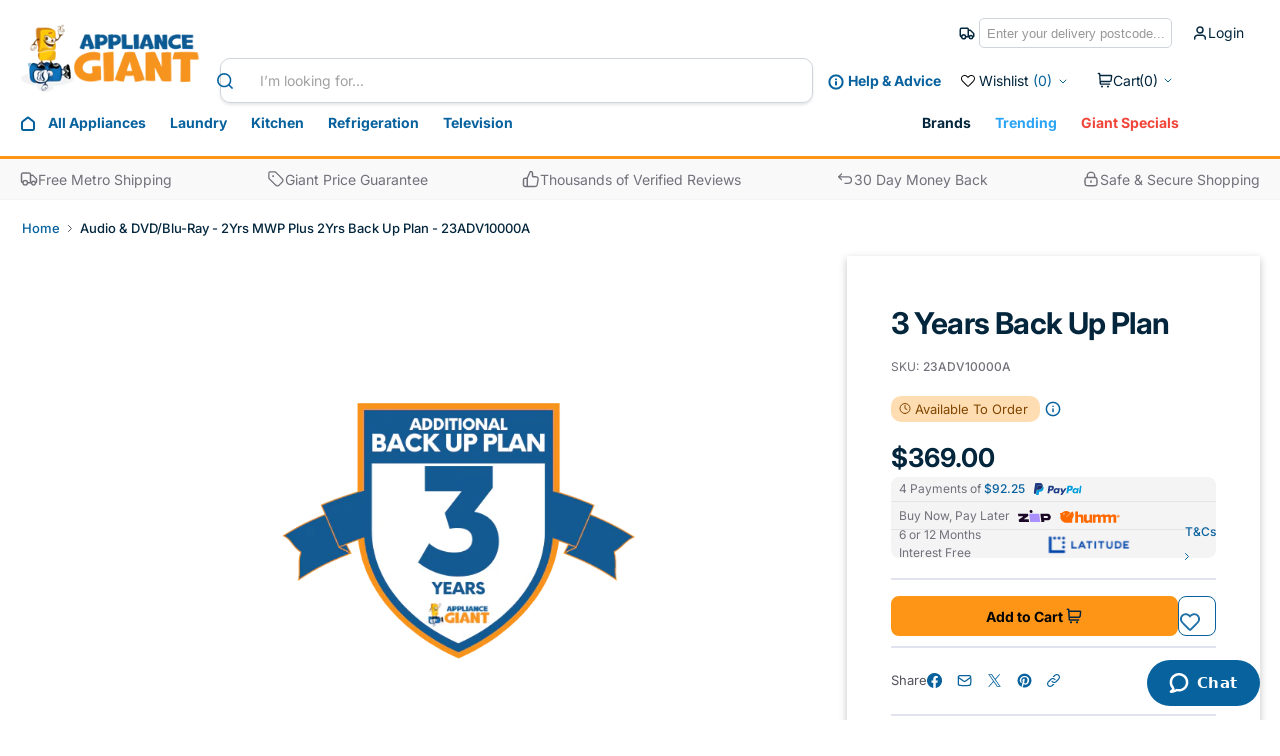

--- FILE ---
content_type: text/css
request_url: https://www.appliancegiant.com.au/cdn/shop/t/86/assets/custom.css?v=104009146338365787741762550334
body_size: 19634
content:
/** Shopify CDN: Minification failed

Line 702:26 Expected identifier but found "*"
Line 3885:205 Unexpected "{"

**/
 .container {
    max-width: 1480px;
    padding: 0 20px;
   margin:0 auto;
}
a.collection_vertical[data-title="giant_specials"] {
    padding-right: 0 !important;
}
nav.breadcrumb {
    padding: 8px 8px 8px 0px;
}
/*footer css start*/
.footer .footer__content-top {
    padding: 0;
}
.template-index .footer .footer__content-middle-container {
    max-width: initial;
}
.template-index footer.container {
    width: 100%;
    max-width: 100%;
    padding: 0;
}
.footer .footer-block.contacts {
    background: #F4F4F5;
    padding: 20px 45px;
}
.footer .footer-block.contacts p.contacts__text {
    font-size: 13px;
    font-weight: 400;
    line-height: 25px;
    text-align: center;
}
.footer .h5.contacts__info p a {
    text-decoration: underline;
    text-underline-offset: 3px;
}
.template-index .footer .footer-block.contacts .h5.contacts__info{
  max-width: 1105px;
}
.footer .footer-block.contacts .h5.contacts__info {
    font-size: 13px;
    line-height: 25px;
    text-align: center;
    font-weight: 400;
    max-width: 1105px;
    margin: 0 auto;
    padding: 0 25px;
}
.footer .footer-block.contacts {
    max-width: 100%;
    width: 100%;
}
.footer a.list-menu__item.list-menu__item--link {
    text-decoration: none;
    font-size: 13px;
    line-height: 26px;
    padding: 0;
    text-transform: capitalize;
    color: #BEE3FC;
}
.footer ul.footer-block__details-content.list-unstyled {
    display: flex;
    justify-content: center;
}
.footer .footer-block.link_list.footer-1 {
    background: #043555;
    padding: 20px 0;
}
.footer .footer-block.link_list {
    background: #03263D;
    padding: 30px 0;
}
.footer .footer-block.link_list.footer-3 {
    padding-top: 0;
    padding-bottom: 40px;
} 
.footer .footer-block__details-content>li:after {
    content: '';
    position: absolute;
    border-right: 1px solid #06446D;
    height: 25px;
    display: block;
    top: 0;
    right: 0;
}
.footer .footer__logo img {
    max-width: 96px;
}
.footer .footer__logo {
    display: inline-block;
    margin-right: 20px;
}
.footer .footer__column.footer__column--logo {
    display: flex;
    align-items: center;
}  
.footer .footer__content-middle-main .footer__column {
    width: auto;
}
.footer .list-payment { 
    gap: 1px; 
}
.footer ul.footer__list-social.list-unstyled.list-social {
    display: flex;
}
.footer .footer__copyright small {
    margin: 0;
    font-size: 13px;
    line-height: 25px;
    color: #08629e;
    font-weight: 400;
}
.footer .footer__copyright small a {
    font-size: 13px;
    line-height: 25px;
    color: #08629e;
    font-weight: 400;
    text-decoration: none;
    margin-left: 6px;
}
.footer .footer__copyright {
    margin: 0;
    width: 100%;
}
.footer .footer__content-middle .footerBg {
    background: #03263D;
}
.footer .footer__content-middle-container {
    padding: 0;
    /* border-color: #06446d; */
    /* max-width: 1160px;
    margin: 0 auto; */
  border:0px;
}
.footer .footer__content-middle-main {
    padding: 45px 0;
}
.footer .footer__column--payment {
    min-height: auto;
}
.footer a.link.link--text.list-social__link {
    padding: 0 5px;
}
.footer .list-social__item .icon { 
    color: #fff; 
}
.h5.contacts__info p {
    margin: 0;
    color:#71717A;
}
.h5.contacts__info p a{
  color:#71717A;
}
.footer .footer-block__details-content>li:last-child:after{
  display:none;
}
.footer.container {
    max-width: 100%;
    padding: 0;
    margin: 0 auto;
}
/*footer css end*/

/*Header css start*/
/* .main-navigation__underline::before {
    content:'';
    position: absolute;
    width: 100%;
    background: #fe9517;
    content: "";
    z-index: 2;
    bottom: 0;
    height: 3px;
    left: 0;
    right: 0;
    transition:.3s ease;
} */
a.wishlist_main {
    text-decoration: none;
    margin-left: 4px;
    font-size: 14px;
    line-height: 16px;
    color: #03263d;
    font-weight: 400;
}
.cart-count-bubble {
    background: transparent;
}
.template-collection .collection-hero {
    display: none;
}
/* a.collection_vertical.active {
    border-bottom: 3px solid #fe9517;
    color:#fe9517 !important;
} */
.header .header__top-inner.container {
    padding-left: 0;
}
.shopify-section-header-sticky .header__top {
    box-shadow: none;
}
.header-wrapper ul.vertical_menus li a:hover {
    color: #fe9517 !important;
}
.header-wrapper .header .search__content {
    width: auto;
    margin-right: 25rem;
}
.header--bottom-menu .header__bottom {
    margin-top: -12px;
}
.drawer_icon-search svg.icon.icon-search {
    cursor: pointer;
}
.header-wrapper .header__icon--menu {
    margin-left: 0rem;
}
.header-wrapper .postCode span {
    color: #08629E;
    font-size: 13px;
    line-height: 25px;
    font-weight: 400;
}
.postCode span.visually-hiddenss- {
    color: #03263D;
}
.header-wrapper span.visually-hiddenss {
    color: #03263D;
}
span.headphone-icon {
    display: none;
}
.search_input-show button.search__button.field__button {
    right: 0;
}
.search_input-show label.field__label {
    margin-left: 0;
}
.header-wrapper span.drawer_icon-search svg {
    width: 24px;
    height: 22px;
    display:none;
}
.search_input-show {
    position: absolute;
    bottom: -80px;
    display:none;
}
.menu-drawer__navigation-container .menu-drawer__utility-links {
    display: none;
}
nav.menu-drawer__navigation li a.menu-drawer__menu-item {
    color: #08629E;
    font-weight: 600;
    font-size: 13px;
    line-height: 24px;
    padding: 8px 0;
}
.menu-drawer__navigation-container .postCode {
    position: relative;
}
.menu-drawer__navigation-container .postCode span.write_icon {
    position: absolute;
    right: 0;
}
.menu-drawer .menu-drawer__inner-container ul.vertical_menus, .menu-drawer .top_head_data {
    display: block !important;
}
.menu-drawer .menu-drawer__inner-container .postCode {
    justify-content: start;
}
.menu-drawer .top_head_data {
    background: #F4F4F5;
    padding: 20px;
}
.menu-drawer__inner-container .help_adviceBtn {
    border: none;
    justify-content: flex-start;
    gap: 6px;
}
.menu-drawer__inner-container .customerName, .menu-drawer__inner-container .top_head_data .searchSideContent {
    border-bottom: 1px solid #E4E4E7;
}
.menu-drawer__inner-container .customerName span, .menu-drawer__inner-container .postCode span {
    font-weight: 600;
    font-size: 13px;
    line-height: 24px;
    color:#08629E;
}
.menu-drawer__inner-container .menu-drawer__navigation ul.vertical_menus li a {
    text-decoration: none;
    font-weight: 600;
    font-size: 13px;
    line-height: 24px;
}
.menu-drawer__navigation-container .customerName {
    justify-content: flex-start;
}
ul.vertical_menus li.right-menu-show {
    margin-bottom: 8px;
}
.menu-drawer ul.vertical_menus:before {
    display: none;
}
.breadcrumb .breadcrumb__delimiter {
    display: none;
}
.breadcrumb svg {
    margin: 8px;
}
/* .breadcrumb--padding {
    padding: 8px 20px !important;
    padding-left:4px !important;
} */
.breadcrumb a, .breadcrumb span {
    font-size: 13px;
    font-weight: 500;
    line-height: 24px;
    color: #08629E;
    text-decoration: none;
}
.breadcrumb span {
    color: #52525B;
}
 /* .container {
    max-width: 1440px;
    padding: 0 20px;
} */
.help_adviceBtn {
    border: 2px solid #08629E;
    border-radius: 8px;
    display: flex;
    align-items: center;
    justify-content: space-evenly;
    height: 36px;
    width: 150px;
    transition:all .5s ease;
}
.header-wrapper details-disclosure.header__shop.focus-inset {
    display: none;
}
.help_adviceBtn p {
    font-size: 14px !important;
    line-height: 20px;
    color: #08629E;
    font-weight: 600;
}
.help_adviceBtn {
    border: 2px solid #08629E;
    border-radius: 8px;
    display: flex;
    align-items: center;
    justify-content: space-evenly;
    height: 36px;
    width: 150px;
}
/* .help_adviceBtn p {
    font-size: 14px;
    line-height: 20px;
    color: #08629E;
    font-weight: 600;
} */
.customerName p {
    font-weight: 400;
    font-size: 13px;
    line-height: 25px;
    text-transform: capitalize;
}
.customerName {
    display: flex;
    align-items: center;
    justify-content: space-between;
}
.customerName p span {
    color: #08629E;
    margin-right: 5px;
}
.customerName img {
    margin-right: 5px;
}
.top_head_data {
    position: relative;
    display: flex;
    align-items: center;
    width: 100%;
    justify-content: flex-end;
}
.header__top.color-background-1 {
    display: flex;
    align-items: center;
    justify-content: center;
}

.header__top-inner.container {
  width: auto;
  padding-left: 0;
  margin-top:10px;
}
.header-wrapper .wrapper-searchside {
    display: flex;
    align-items: center;
}
.header-wrapper .logoSideHeader {
    position: relative;
    float: left;
    width: 100%;
    display: flex;
    flex-wrap: wrap;
    justify-content: end;
}
.header-wrapper .header__bottom-inner.container {
    padding-right: 0;
    padding-left:0px;
}
.header-wrapper .header__search.search {
    width: 100%;
    max-width: 690px !important;
    margin-right: 25px;
}
.header-wrapper .header__icons, .header-wrapper .header__column {
    display: none;
}
.postcodeSelectionBox {
    display: none;
}
.search .field input[type=search] {
    font-weight: 500;
    border-radius: 8px;
    background: transparent;
    width: 699.91px;
}
.menu-drawer .wishlist-col {
    height: 36px;
    border-top: 1px solid #E4E4E7;
    padding: 10px 0;
}
.menu-drawer svg.wlh-svg-Icon.wlh-svg-icon-heart-empty {
    width: 1.6rem !important;
    padding-top: 0 !important;
}
.postCode {
    display: flex;
    align-items: center;
    justify-content: center;
}
.postCode p {
    margin-left: 5px;
    font-size: 13px;
    line-height: 25px;
    color: #03263D;
}
.header-wrapper .searchSideContent, .header-wrapper .top_head_data .customerName {
    margin-right: 16px;
}
.header-wrapper .search__button {
    right: 93%;
}
.header-wrapper label.field__label {
    margin-left: 20px;
}
.header-wrapper .header--bottom-menu .header__bottom:before{
  display:none;
}
.header-wrapper ul.vertical_menus {
    display: flex;
    gap: 28px;
    padding: 0;
    justify-content: end;
    flex: 1;
    position:relative;
    margin-bottom:2px;
    max-width: 350px;
    margin-left: auto;
}
.header-wrapper ul.vertical_menus li {
    list-style-type: none;
}
.header-wrapper ul.vertical_menus li a {
    text-decoration: none;
    font-weight: 600;
    font-size: 14px;
    line-height: 20px;
    transition:all .5s ease;
    pointer-events: all;
}
.header-wrapper .header__inline-menu ul.list-menu li a {
    color: #08629E;
    font-size: 14px;
    line-height: 20px;
    font-weight: 600;
    transition: all 0.5s ease;
}
.header-wrapper ul.vertical_menus li:first-child a {
    color: #03263D;
}
.header-wrapper ul.vertical_menus li:nth-child(2) a {
    color: #2CA4F4;
}
.header-wrapper ul.vertical_menus li:last-child a {
    color: #F04438;
}
.header-wrapper .header--bottom-menu .header__bottom .list-menu--inline>li>.header__menu-item {
    padding: 12px 9px;
    pointer-events: all;
}
.header-wrapper a.home-icon svg {
    vertical-align: middle;
}
.header-wrapper .header__inline-menu ul.list-menu li a:hover {
    color: #FE9517;
}
/* .header-wrapper .header__inline-menu ul.list-menu li a:before {
  content: "";
  position: absolute;
  left: 0;
  bottom: 0;
  height: 3px;
  width: 0;
  background-color: #fe9517;
  transition: linear .5s;
} */
/* .header-wrapper .header__inline-menu ul.list-menu li a:hover:before {
    width: 100%;
} */
/*Header css end*/
/*Banner css*/
.template-page-brand .image-banner .image-banner__column {
    max-width: 1026px;
    width: 100%;
}
 .image-banner.container {
    max-width: 1400px;
} 
.help_adviceBtn:hover {
    background: #08629E;
}
.help_adviceBtn:hover p {
    color: #fff;
}
.help_adviceBtn:hover svg{
  fill:#fff;
}
.template-page-brand .image-banner p.image-banner__text {
    font-size: 13px;
    font-weight: 400;
    text-align: center;
    line-height: 25px;
    color: #fff;
}

.image-banner .image_small_banner{
  text-align:center;
  margin-bottom:44px;
}

.image_small_banner img {
    width: 100%;
    max-width: 196px;
}


/*Collection list css*/
.template-collection a.categories-list__link.cstm-list-ancher {
    color: #03263D !important;
    border: 1px solid #F7941E !important;
    background: #F7941E;
}
.template-collection h3.categories-list__item-title.h4.cstm_collection {
    display: none;
}
.categories-list h2.categories-list__heading, .featured-collection .featured-products__heading {
    font-size: 24px;
    line-height: 32px;
    text-align: center;
    margin-bottom: 24px;
}
.custom-categories-list.width_slider h2.categories-list__heading.h3 {
    text-align: left;
}
/* cstm image-with-text css start */

.cstm-image-text , .cstm-image-text-bg , .featured-collection , .image-banner-section {
    background: #fff;
}
.image-with-text {
    width: 100%;
    position: relative;
    display: block;
}
.image-with-text .image-with-text_row {
    display: flex;
    flex-wrap: wrap;
    align-items: center;
    gap: 64px;
    margin-bottom:10px;
}
.image-with-text .image-with-text_col {
    width: calc(50% - 32px);
}
.image-with-text_col.img-col img {
    width: 100%;
    display: block;
}
.image-with-text_col.text-col h2 {
    font-weight: 700;
    color: #08629E;
    font-size: 24px;
    line-height: 32px;
    margin: 0;
    margin-bottom: 16px;
}
.image-with-text_col.text-col p {
    line-height: 25px;
    margin: 0 0 16px 0;
    font-size: 13px;
    font-weight: 400;
    color: #03263D;
}
.image-with-text_col.text-col a {
    font-size: 14px;
    font-weight: 600;
    line-height: 20px;
    text-decoration: none;
    color: #03263D;
    display: inline-block;
    background-color: #FE9517;
    border: 1px solid #DC7801;
    padding: 8px 14px;
    border-radius: 8px;
    text-transform: capitalize;
}
.image-with-text_col.text-col {
    padding-right: 72px;
}
.image-with-text_col.text-col a svg.icon-arrow-btn {
    vertical-align: middle;
    margin-left: 8px;
}
.image-with-text .image-with-text_row.reverse-second-img {
    flex-direction: row-reverse;
}
.image-with-text .image-with-text_row.reverse-second-img .image-with-text_col.text-col {
    padding-right: 0;
    padding-left: 72px;
}
.image-with-text .image-with-text_col.text-col.alignment--right {
    text-align: right;
}
.image-with-text .image-with-text_col.text-col.alignment--center {
    text-align: center;
}
/* cstm image-with-text css end */
/* cstm image-text-bg css start */
.image-with-text.image-with-text_section .image-with-text_row {
    padding: 36px 21px;
    gap: 50px;
}
.image-with-text.image-with-text_section .image-with-text_row .img-section {
    max-height: unset;
}
.image-with-text.image-with-text_section .image-with-text_row .image-with-text_col.text-col {
    padding: 0;
}
.image-with-text.image-with-text_section .image-with-text_row .image-with-text_col.img-col {
    width: calc(55% - 25px);
}
.image-with-text.image-with-text_section .image-with-text_row .image-with-text_col.text-col {
    width: calc(45% - 25px);
}
.image-with-text.image-with-text_section .image-with-text_row .image-with-text_col.text-col h2 {
    margin-bottom: 20px;
}
.image-with-text.image-with-text_section .image-with-text_row .image-with-text_col.img-col img {
    padding: 56px 0;
}
.image-with-text.image-with-text_section .image-with-text_row .image-with-text_col.text-col.alignment--center {
    text-align: center;
}
.image-with-text.image-with-text_section .image-with-text_row .image-with-text_col.text-col.alignment--right {
    text-align: right;
}
.cstm-image-text-bg {
    padding-bottom: 46px;
}
/* cstm image-text-bg css end */
/* custom-categories-list start */
  .custom-categories-list .categories-list__image {
    background-color: transparent;
}
.custom-categories-list .categories-list__image--square {
    padding-bottom: 85%;
}
.custom-categories-list .categories-list__item {
    border: 1px solid #E4E4E7;
    padding: 0 16px 16px; */
    border-radius: 6px;
    width:250px;
}
.custom-categories-list .collection-range  a.categories-list__link {
    line-height: 20px;
    color: #08629E;
    font-weight: 600;
    font-size: 14px;
    border: 1px solid #08629E;
    border-radius: 8px;
    padding: 8px 14px;
    display: inline-block;
    margin: 0 auto;
}
.custom-categories-list .collection-range {
    text-align: center;
    margin-top: 16px;
}
.custom-categories-list .categories-slider .slick-slide {
    padding-left: 16px;
    padding-right: 1px;
}
button.owl-next {
    position: absolute;
    top: 50%;
    transform: translateY(-50%);
    cursor: pointer;
    z-index: 99;
    right: -3px;
}
button.owl-prev {
    top: 50%;
    position: absolute;
    transform: translateY(-50%);
    cursor: pointer;
    z-index: 9;
}
button.owl-next svg, button.owl-prev svg {
    width: 21px;
    height: 17px;
    vertical-align: text-top;
}
.owl-nav button {
    width: 35px;
    height: 35px;
    background: #F4F4F5 !important;
    border-radius: 50%;
}
.cstm_slider.owl-carousel .owl-nav button{
    position: absolute;
    width: 28px;
    height: 28px;
}
.cstm_slider.owl-carousel .owl-nav button.owl-prev, .cstm_featured_slider button.owl-prev {
    left: -40px;
}
.cstm_slider.owl-carousel .owl-nav button.owl-next, .cstm_featured_slider button.owl-next {
    right: -40px;
}
.slider-section {
    width: 100%;
    max-width:1360px;
    margin: 0 auto;
    position:relative;
}
.slider-section .swiper-slide.categories-list__item.item {
    width: 259px;
    margin-right:16px;
}
.cstm_slider.owl-carousel .categories-list__item.item {
    padding: 0 16px 16px 16px;
}
.cstm_slider.owl-carousel .owl-nav button svg {
    width: 6px;
    height: 10px;
    vertical-align: inherit;
}
.custom-categories-list .collection-list-title {
    margin-top: 16px !important;
} 
/* swiper */
.custom-categories-list .swiper.mySwiper.cstm_slider .swiper-wrapper{
    box-sizing: border-box;
}
.custom-categories-list .swiper-button-next {
    position: absolute;
    top: 50%;
    transform: translateY(-50%);
    right: -14px;
    width: 28px;
    height: 28px;
    background-color: #F4F4F5;
    z-index:1;
}
.custom-categories-list .swiper-button-prev{
    position: absolute;
    top: 50%;
    transform: translateY(-50%);
    left: -14px;
    width: 28px;
    height: 28px;
    background-color: #F4F4F5;
    z-index:1;
}
.custom-categories-list .swiper-button-next.swiper-button-disabled, .custom-categories-list .swiper-button-prev.swiper-button-disabled {
    opacity: 1;
    cursor: pointer;
    pointer-events: painted;
}
.custom-categories-list .swiper-button-prev svg ,.swiper-button-next svg{
    color: #08629E;
}
.custom-categories-list .swiper-button-next:not(.swiper-button-disabled):hover, .custom-categories-list .swiper-button-prev:not(.swiper-button-disabled):hover {
    transform: translateY(-50%);
}
.template-page-brand .slider-section.full-width-slider{
    width: 100%;
    max-width: 100%;
}
.template-product .swiper-button-next, .template-product .swiper-button-prev {
    z-index: 1;
}
/* swiper */
/* custom-categories-list end */

/* custom-collection-list start */
  .custom-categories-list.width_slider .categories-list__image {
    background-color: transparent;
}
.custom-categories-list.width_slider .categories-list__image--square {
    padding-bottom: 85%;
}
.custom-categories-list.width_slider .categories-list__item {
    border: 1px solid #E4E4E7;
    padding: 16px;
    border-radius: 6px;
}
.template-page-brand .custom-categories-list.width_slider .categories-list__item{
        width: 328px;
    margin-right: 16px;
}
.custom-categories-list.width_slider .collection-range  a.categories-list__link {
    line-height: 20px;
    color: #08629E;
    font-weight: 600;
    font-size: 14px;
    border: 1px solid #08629E;
    border-radius: 8px;
    padding: 8px 14px;
    display: inline-block;
    margin: 0 auto;
}
.custom-categories-list.width_slider .collection-range {
    text-align: center;
    margin-top: 16px;
}
.custom-categories-list.width_slider .collection-list-title {
    margin-top: -30px;
}
.width_slider .show_width {
    width: 83%;
    margin: 0 auto;
}
.width_slider button.owl-prev {
    left: -45px;
}
.width_slider button.owl-next {
    right: -45px !important;
}
.owl-nav button {
    width: 28px;
    height: 28px;
}
.owl-nav button svg {
    width: 6px;
    height: 10px;
    vertical-align: inherit;
}
/* custom-collection-list end */
.custom-categories-list .categories-list {
    padding:32px 0;
    overflow: hidden;
}
.featured-collection .featured-products {
    padding-bottom: 46px;
}
/* featured-collection start */
  .featured-collection dd.price__compare, .cstm-product-slider dd.price__compare{
    display: none;
}
  .featured-collection .collections-grid--1{
    grid-template-columns: repeat(1,1fr);
  }
  .featured-collection .collections-grid--2{
    grid-template-columns: repeat(2,1fr);
  }
  .featured-collection .collections-grid--3{
    grid-template-columns: repeat(3,1fr);
  }
  .featured-collection .collections-grid--4{
    grid-template-columns: repeat(4,1fr);
  }
  .featured-collection .collections-grid--5{
    grid-template-columns: repeat(5,1fr);
  }
  .featured-collection .collections-grid--6{
    grid-template-columns: repeat(6,1fr);
  }
  .featured-collection a.full-unstyled-link {
    font-size: 16px;
    line-height: 24px;
}
  .featured-collection span.price-item, .cstm-product-slider span.price-item{
    font-size: 20px;
    line-height: 30px;
}
  .featured-collection li.collection-product-card {
    border: 1px solid #E4E4E7;
    border-radius: 6px;
    padding: 16px;
    width:280px;
}
.template-page-brand .featured-collection li.collection-product-card{
    width: 259.2px;
    margin-right: 16px;
}
  .featured-collection .featured-products__wrapper {
    gap: 16px;
}
  .featured-collection .wrapper_sku,
.cstm-product-slider .wrapper_sku{
    display: flex;
    align-items: center;
}
  .featured-collection .wrapper_sku p.card__sku,
.cstm-product-slider .wrapper_sku p.card__sku{
    margin-bottom: 0;
}
  .featured-collection .wrapper_sku p.card__sku,
.cstm-product-slider .wrapper_sku p.card__sku{
    margin-bottom: 0;
    color: #08629E;
    font-size: 12px;
    line-height: 18px;
}
  .featured-collection span.sku_show, .cstm-product-slider span.sku_show{
    font-size: 12px;
    line-height: 18px;
    margin-right: 4px;
    font-weight:400;
}
  .featured-collection .card-information__wrapper div, 
.cstm-product-slider .card-information__wrapper div{
    margin-top: 4px;
  }
  .featured-collection .wrapper_compare span, .cstm-product-slider .wrapper_compare span{
    color: #A1A1AA;
    text-decoration: line-through;
}
 .featured-collection .featured-products__heading {
    text-align: center;
    margin-bottom: 16px;
}
  .featured-collection .card-information {
    padding: 1.6rem 0rem;
}
  img.brand_logo {
    display: none;
}
  .featured-collection .card-information .show_compare_price, .cstm-product-slider .card-information .show_compare_price{
    display: flex;
    gap: 4px;
    font-size: 13px;
    font-weight: 500;
    /* flex-wrap:wrap; */
}
  .featured-collection .save-price, .cstm-product-slider .save-price{
    color: #12B76A;
}
  .featured-collection .caption-with-letter-spacing img {
    width: 82px;
    height: 30px;
    margin-bottom: 8px;
}
.cstm_featured_slider button.owl-prev{
    left: -14px;
}
.cstm_featured_slider button.owl-next {
    right: -14px !important;
}
.featured-collection .swiper-wrapper {
    box-sizing: border-box;
}
.featured-collection .featured-button-prev {
    position: absolute;
    top: 50%;
    transform: translateY(-50%);
    left: -14px;
    width: 28px;
    height: 28px;
    background-color: #f4f4f5;
    z-index:3;
    border-radius: 100%;
    text-align: center;
    line-height: 1.7;
    cursor: pointer;
}
.featured-collection .featured-button-next {
    position: absolute;
    top: 50%;
    transform: translateY(-50%);
    right: -14px;
    width: 28px;
    height: 28px;
    background-color: #f4f4f5;
    z-index:3;
    border-radius: 100%;
    text-align: center;
    line-height: 1.7;
    cursor: pointer;
}
.featured-collection .featured-button-next:not(.swiper-button-disabled):hover, .featured-collection .featured-button-prev:not(.swiper-button-disabled):hover {
    transform: translateY(-50%);
}
.featured-collection .featured-button-next.swiper-button-disabled, .featured-collection .featured-button-prev.swiper-button-disabled {
    opacity: 1;
    cursor: pointer;
    pointer-events: painted;
}
.featured-collection .main-slider {
    position: relative;
    width:100%;
    max-width:1360px;
    margin:0 auto;
}
.featured-collection .main-slider.full-width-slider {
    max-width:100%;
}
.featured-collection .featured-collection-custom button.card__link-icon,
.cstm-product-slider button.card__link-icon{
    position: relative;
    transform: none;
    opacity: 1;
    bottom: -15px;
    left: 0;
    background: #FE9517;
    padding: 8px 14px;
    width: 100%;
    max-width:100%;
    border-radius: 10px;
    flex-direction: row-reverse;
    gap: 8px;
    border:1px solid #DC7801;
}
.featured-collection .featured-collection-custom span.subtitle, .cstm-product-slider span.subtitle{
    color: #03263D;
    font-size: 14px;
    font-weight: 600;
    line-height: 20px;
    text-transform: capitalize;
}
.featured-collection .featured-collection-custom svg.icon, 
.cstm-product-slider svg.icon{
    color: #000;
}
.featured-collection .featured-collection-custom .collection-product-card:hover .card__link-icon,
.cstm-product-slider .collection-product-card:hover .card__link-icon{
    transform: none;
}
.featured-collection span.show_sku_variant,
.cstm-product-slider span.show_sku_variant{
    font-weight: 500;
}
.featured-collection-custom h3.card__title.h5,
.cstm-product-slider h3.card__title.h{
    margin-bottom: 8px;
}
.featured-collection .featured-collection-custom button.card__link-icon a,
.cstm-product-slider button.card__link-icon a{
    text-decoration: none;
}
.quick_handle {
    display: none !important;
}
/* featured-collection end */

/* rich-text  start*/
.rich-text {
    padding: 20px 45px;
    max-width: 119rem;
}
.rich-text__text p {
    font-size: 13px;
    line-height: 25px;
    font-weight: 400;
}
.rich-text {
    background: #F4F4F5;
    max-width: 1180px !important;
}
.richtext_section {
    background: #fff;
}
.rich-text .rich-text__blocks {
    max-width: 100%;
}
.rich-text .rich-text__text {
    font-size: 13px;
    font-weight: 400;
    line-height: 25px;
    color: #71717A;
}
.rich-text .rich-text__blocks {
    max-width: 1090px;
    width: 100%;
}
/* rich-text  end*/

/* width_slider swiper css start */
.width_slider .swiper-wrapper{
    box-sizing: border-box;
}
.width_slider .cstm_slider_list.show_width {
    width: unset;
}
.width_slider .slider-col {
    width:100%;
    max-width: 1360px;
    margin: 0 auto;
    position: relative;
}
.width_slider .width_slider-button-next {
    position: absolute;
    top: 50%;
    transform: translateY(-50%);
    right: -14px;
    width: 28px;
    height: 28px;
    background-color: #F4F4F5;
    z-index: 3;
    border-radius: 100%;
    text-align: center;
    line-height: 1.7;
    cursor: pointer;
}
.width_slider .width_slider-button-prev {
    position: absolute;
    top: 50%;
    transform: translateY(-50%);
    left: -14px;
    width: 28px;
    height: 28px;
    background-color: #F4F4F5;
    z-index: 3;
    border-radius: 100%;
    text-align: center;
    line-height: 1.7;
    cursor: pointer;
}
.width_slider .width_slider-button-prev svg ,.width_slider-button-next svg{
    color: #08629E;
}
.width_slider .width_slider-button-next:not(.swiper-button-disabled):hover, .width_slider .width_slider-button-prev:not(.swiper-button-disabled):hover {
    transform: translateY(-50%);
}
.width_slider .swidth_slider-button-next.swiper-button-disabled, .width_slider .width_slider-button-prev.swiper-button-disabled {
    opacity: 1;
    cursor: pointer;
    pointer-events: painted;
}
/* width slider fullwidth start */
.template-page-brand .custom-categories-list.width_slider .full-width-slider .categories-list__item {
    border: 1px solid #E4E4E7;
    padding: 16px;
    border-radius: 6px;
    margin-right: 16px!important;
}
.template-page-brand .custom-categories-list .categories-list.full-width-slider h2.categories-list__heading {
    margin: 0;
    margin-bottom: 24px;
    color: #03263d;
}
.template-page-brand .custom-categories-list .categories-list.full-width-slider .collection-list-title{
    margin-top:16px!important;
}
/* width slider fullwidth end */

/* width_slider swiper css end */

/* cstm multicolumn css start */
.cstm-multicolumn-section .multicolumn.color-background-1 {
    background-color: #fff;
}
.cstm-multicolumn-section .multicolumn-list .multicolumn-list__wrapper.multicolumn-list__wrapper--5 {
    gap: 48px;
    grid-template-columns: repeat(5,1fr);
}
.cstm-multicolumn-section .multicolumn-list .multicolumn-list__wrapper.multicolumn-list__wrapper--5 .multicolumn-list__item .multicolumn-card {
    flex-direction: column;
    gap: 24px;
}
.cstm-multicolumn-section .multicolumn-list .multicolumn-list__wrapper.multicolumn-list__wrapper--5 .multicolumn-list__item {
    border-left: unset;
    padding-left:unset;
}
.cstm-multicolumn-section .multicolumn-list .multicolumn-list__wrapper.multicolumn-list__wrapper--5 .multicolumn-card__image-wrapper {
    margin: 0 auto;
    width: 48px;
    height: 48px;
}
.cstm-multicolumn-section .multicolumn-list .multicolumn-list__wrapper.multicolumn-list__wrapper--5 .multicolumn-card__info {
    align-items: center;
    text-align: center;
    gap:12px;
    font-size: 13px;
    font-weight: 500;
    line-height: 24px;
    color: #71717A;
}
.cstm-multicolumn-section .multicolumn-list .multicolumn-list__wrapper.multicolumn-list__wrapper--5 .multicolumn-card__info .multicolumn-card__heading {
    color: #03263D;
    font-size: 16px;
    font-weight: 500;
    line-height: 24px;
}
.cstm-multicolumn-section .multicolumn-heading {
    font-size: 24px;
    font-weight: 700;
    line-height: 32px;
    color: #03263D;
    margin-bottom: 40px;
}
.cstm-multicolumn-section .multicolumn-heading.left{
    text-align: left;
}
.cstm-multicolumn-section .multicolumn-heading.center{
    text-align: center;
}
.cstm-multicolumn-section .multicolumn-heading.right{
    text-align: right;
}
.cstm-multicolumn-section .multicolumn-list{
  position:relative;
}
.cstm-multicolumn-section button.multicolumn__button-next.swiper-button-next ,
.cstm-multicolumn-section button.multicolumn__button-prev.swiper-button-prev{
  display:none;
  position:absolute;
  top:30%;
  /* transform:translateY(-50%); */
  background-color: #F4F4F5;
}
.cstm-multicolumn-section button.multicolumn__button-prev.swiper-button-prev{
    left: 0;
    width: 28px;
    height: 28px;
}
.cstm-multicolumn-section button.multicolumn__button-next.swiper-button-next {
    right: 0;
    width: 28px;
    height: 28px;
}
.cstm-multicolumn-section button.multicolumn__button-prev.swiper-button-prev svg, 
.cstm-multicolumn-section button.multicolumn__button-next.swiper-button-next svg{
    color: #08629E;
    width: 6px;
    height: 9px;
}
.cstm-multicolumn-section .swiper-button-next.swiper-button-disabled, 
.cstm-multicolumn-section .swiper-button-prev.swiper-button-disabled {
    opacity: 1;
    cursor: pointer;
    pointer-events: painted;
}
/* cstm multicolumn css end */

/*Product page css start*/
.product__media-list {
    border-radius: 0 !important;
}
 .template-product.template-product-Premium-product-template .product__outer, .template-product.template-product-Theme-default-template .product__outer {
    position: relative;
    flex-wrap: wrap;
}
.template-product.template-product-Premium-product-template .product__main, .template-product.template-product-Premium-product-template .product__info-wrapper {
    width: 100%;
}
.template-product.template-product-Premium-product-template .product__info-wrapper {
    position: absolute;
    right: 76px;
    top: 24px;
    background: #fff;
    z-index: 1;
    width: 100%;
    max-width: 452px;
    box-shadow: rgba(0, 0, 0, 0.24) 0px 3px 8px;
}
.template-product .product__info-wrapper .product__info-container{
    padding: 16px 32px;
}
.template-product .product__text-type:after{
  display:none;
}
.template-product h1.product__title.h2 {
    font-size: 30px;
    line-height: 38px;
    font-weight: 700;
}
.template-product .product__title__wrapper {
    margin-bottom: 13px;
}
.template-product span.logo_product_vendor img {
    width: 82px;
}
.template-product span.visually-hiddens, .template-product span.product_sku_shows {
    font-size: 12px;
    line-height: 18px;
    font-weight: 400;
    color: #71717A;
}
.template-product span.product_sku_shows{
   font-weight: 500 !important;
}
.template-product .price__sale span.price-item, .template-product-Theme-default-template .price__sale span.price-item{
    color: #03263d;
    font-size: 24px;
    line-height: 32px;
    font-weight: 700;
}
.template-product .price__regular span.price-item, .template-product-Theme-default-template .price__regular span.price-item{
    color: #03263d !important;
}
.template-product .price--on-sale .price__sale, .template-product-Theme-default-template .price--on-sale .price__sale{
    display: flex;
    align-items: start; 
    flex-direction: column;
    flex-wrap: wrap;
}
.template-product span.compare_rate, .template-product-Theme-default-template span.compare_rate{
    font-size: 12px;
    line-height: 18px;
    text-decoration: line-through;
    color: #71717A;
    margin-top: 4px;
    font-weight:500;
}
.template-product .wrapper_compare_discount, .template-product-Theme-default-template .wrapper_compare_discount {
    display: flex;
    gap: 8px;
}
.template-product .save-price, .template-product-Theme-default-template .save-price {
    color: #12B76A;
    font-size: 12px;
    line-height: 24px;
    font-weight: 500;
}
.template-product .product__tax.caption, .template-product-Theme-default-template .product__tax.caption {
    display: none;
}
.template-product span.info_icon svg, .template-product-Theme-default-template span.info_icon svg {
    vertical-align: sub;
}
.template-product .product-form__group-name {
    margin-bottom: 8px;
}
.template-product span.info_icon {
    margin-left: 4px;
}
.template-product .product-form__controls-group label {
    border: 2px solid #08629E;
    border-radius: 8px;
    height: 36px;
    width: 75px;
}
.product-form__controls-group input label {
    color: #08629E;
    font-size: 13px;
    line-height: 24px;
    font-weight: 600;
}
.template-product .product-form__controls-group input:checked:not(.disabled)+label {
    border-color: #DC7801;
    color: #DC7801;
    background: #FFF2E2;
}
.label_property, .input_property {
    margin-bottom: 8px;
}
.input_property {
    display: flex;
    align-items: center;
    gap: 8px;
}
.input_property input[type=checkbox] {
   position: relative;
    width: 16px;
    height: 16px;
    border-radius: 4px;
    border: 1px solid #D0D5DD !important;
    margin: 0;
    -webkit-appearance: none;
}
svg.icon.icon-checkmark {
    position: absolute;
    visibility: hidden;
    z-index: 5;
    margin-left:2px;
}
.input_property>input[type=checkbox]:checked~.icon-checkmark {
    visibility: visible;
    color: #DC7801;
}
.input_property>input[type=checkbox]:checked {
    background: #FFF2E2;
    border-color: #DC7801;
}
.input_property label {
    font-size: 13px;
    line-height: 25px;
    color: #03263D;
    font-weight: 400;
}
.input_property input, .input_property label {
    cursor: pointer;
}
hr.horizontal-line {
    margin: 16px 0;
}
.product-form__buttons .product-form__submit {
    background: #FE9517;
    border-color: #FE9517;
    width: 100%;
    max-width: 336px;
    height: 40px;
    border-radius: 8px;
}
 .cstm-Standard-product-template.template-product-Theme-default-template .product-form__buttons .product-form__submit {
    max-width: none;
}
.product-form__submit span {
    font-size: 14px;
    font-weight: 600;
    line-height: 14px;
}
.cart_main_product svg.icon-shipping-show-demo {
    position: relative;
    left: 0;
    top: 0;
    height: 16px;
    width: 16px;
    vertical-align: text-top;
}
.product-form__buttons .product-form__submit:not([disabled]):not([aria-disabled=true]):hover{
  color:#000;
}
.product-form__buttons .product-form__submit:not([disabled]):not([aria-disabled=true]):hover {
    border-color: #fe9517;
}
.cstm_product img {
    width: 100%;
    max-width: 82px;
    object-fit: cover;
    height: 70px;
}
.cstm_product summary.facets__summary.caption-large.focus-offset {
    position: relative;
}
.cstm_product summary.facets__summary.caption-large.focus-offset svg.icon.icon-plus, 
.cstm_product summary.facets__summary.caption-large.focus-offset svg.icon.icon-minus {
    position: absolute;
    right: 0;
}
.cstm_product summary.facets__summary.caption-large.focus-offset svg.icon.icon-minus {
    display: none;
}
.facets__disclosure-vertical[open] .facets__summary .icon-plus {
    display: none;
}
.cstm_product .facets__disclosure-vertical[open] .facets__summary .icon-minus {
    display: block!important;
    color: #FE9517;
    top:9px;
}
.cstm_product span {
    text-transform: capitalize;
    font-size: 13px;
    line-height: 24px;
    font-weight: 600;
}
.title-product h2 {
    font-size: 13px;
    line-height: 24px;
    font-weight: 600;
    margin-bottom: 0;
    margin:0px;
}
.cstm_product li.quickview.item--hover {
    display: flex;
    gap: 12px;
    margin-bottom: 10px;
    margin-top: 12px;
    align-items: center;
}
.cstm-image-meta {
    border: 1px solid #D4D4D8;
    padding: 4px;
}
.title-product span.price {
    color: #08629E;
    font-size: 14px;
    line-height: 20px;
    font-weight: 700;
    width: 60px;
}
.cstm_product .card__link-icon {
    position: relative;
    opacity: 1;
    transform: none;
    border: 1px solid #08629E;
    border-radius: 8px;
    padding: 6px 14px;
}
.wrapper_wishlist_form .itg_add_wishlist {
    height: 34px !important;
}
.cstm_product .collection-product-card:hover .card__link-icon {
    transform: none;
}
.title-product span.card__quickview-text.subtitle {
    font-size: 14px;
    font-weight: 600;
    line-height: 20px;
    color:#08629e ;
}
.cstm-recommendation .product-recommendations__heading {
    font-size: 24px;
    line-height: 32px;
    font-weight: 700;
    text-align: center;
    color: #03263D;
}
.cstm-recommendation li.collection-product-card:hover .card-wrapper {
    background: #FFFAF5;
    transition:.3s linear;
}
.cstm_product .swiper-slide:hover {
    background-color: transparent;
}
.order_main {
    background: #F4F4F5;
    padding: 9px 16px;
    border-radius: 8px;
    margin-top: 8px;
    position:relative;
}
span.svg-icon {
    position: absolute;
    right: 16px;
    top: 50%;
    transform: translateY(-50%);
}
span.content {
    color: #08629E;
    font-size: 13px;
    line-height: 24px;
    font-weight: 700;
}
span.color {
    color: #08629E;
}
span.deliver {
    color: #71717A;
    font-size: 13px;
    line-height: 25px;
    font-weight: 400;
}
.facets__summary span {
    font-size: 13px;
    font-weight: 700;
    line-height: 25px;
    text-transform:capitalize;
}
.additional_info summary.facets__summary {
    background: #F4F4F5;
    border-radius: 6px 6px 0 0;
    padding: 10px 16px;
    margin-top: 12px;
  position: relative;
}
.border-main {
    border: 1px solid #E4E4E7;
    border-top: 0;
    padding: 16px;
    border-radius: 0 0 6px 6px;
}
.additional_info svg.icon.icon-minus, .additional_info svg.icon.icon-plus {
    position: absolute;
    top: 50%;
    transform: translateY(-50%);
    right: 16px;
    
}
.additional_info svg.icon.icon-minus{
  color: #FE9517;
  display:none;
}
.facets__disclosure-vertical[open] .facets__summary .icon-minus{
  display:block;
}
.cstm_product {
    margin-top: 12px;
    padding: 0 16px;
}
.shipping-heading.cstm_product {
    margin-top: 0;
}
.additional_info_display {
    display: flex;
    align-items: center;
    gap: 8px;
}
.content span.color-text {
    font-weight: 600;
}
.content span {
    font-size: 13px;
    line-height: 24px;
    font-weight: 400;
    color: #03263D;
}
.template-product .product .share-buttons {
    margin-bottom: 5px;
}
/* .template-product .product__media-list .swiper-wrapper {
    display: flex;
    flex-direction: row;
    gap: 20px;
    height: 550px !important;
    object-fit: contain;
}
.swiper-vertical > .swiper-wrapper {
    flex-direction: row;
    transform:none !important;
}
.template-product .product__media-subitem.swiper-slide {
    margin-right: 8px;
}
.template-product .product__media-sublist-outer {
    max-width: 40%!important;
    padding: 0 43px;
    margin-left: 78px;
}
.template-product .product__media-list-wrapper {
    align-items: flex-start;
}
.template-product .product__media-subitem.swiper-slide img {
    width: 100%;
    height: 100%;
    object-fit: cover;
}
.product__media-sublist-outer .product__button-next {
    top: 50%;
    transform: translateY(-50%);
    bottom: 0;
    right: calc(50% - 5rem);
}
.product__media-sublist-outer .product__button-prev{
    top: 50%;
    transform: translateY(-50%);
    bottom: 0;
}
div#swiper-wrapper-331103ffdc9f92db1 {
    display: flex;
    flex-direction: row;
    gap: 20px;
}

.template-product .product__media-subitem.swiper-slide img {
    width: 100%;
    height: 100%;
    object-fit: cover;
}
 */
.template-product-Theme-default-template .about__wrapper.no-js-hidden, .template-product-Premium-product-template .about__wrapper.no-js-hidden {
    width: 50%;
}
.about .about__accordion-toggle {
    display: none;
}
.about__accordion-item:last-child {
    border-bottom: 0;
}
.template-product .about {
    padding: 0;
    margin-top:44px;
    margin-left: 78px;
}
.about__accordion-item {
  border-top: 0 !important;
}
h3.about__title.h2 {
    font-size: 24px;
    line-height: 32px;
    font-weight: 700;
    color: #03263D;
      margin-bottom: 26px;
}
.about__accordion-item .about__accordion-description p {
    color: #03263d;
    font-size: 13px;
    line-height: 25px;
    font-weight: 400;
}
.product__media-list {
    min-height: 550px !important;
}
.cstm_class table ~ p {
    display: none;
}
.deals_option {
    background: #FEE4E2;
    padding: 6px 32px;
}
.deals_option span {
    display: flex;
    align-items: center;
    justify-content: center;
}
span.time-icon {
    margin-right: 8px;
}
.deals_option .metafield-rich_text_field p strong {
    color: #F04438;
    font-size: 13px;
    line-height: 24px;
    font-weight: 700;
    margin-right: 8px;
}
.metafield-rich_text_field p {
    /* color: #772917; */
    font-size: 13px;
    line-height: 25px;
    font-weight: 400;
    margin:0;
}

.features_image_text .swiper-slide:hover {
    background-color: #fff;
}
.dynamic-checkout__content ul li.Vru56DW5IUIiRpxbGTDg div {
    display: none !important;
}
.cstm-recommendation .wrapper_wishlist-button {
    display: block;
}
.cstm-recommendation .wrapper_wishlist-button a {
    text-decoration: none;
    display: inline-block;
    width: 100%;
}
.latitude img {
    width: 100%;
}
/*Product page css end*/

/*Standard product css start*/
.template-product-Theme-default-template  .product__main {
    width: calc(64.4% - 2.8rem);
}
.template-product-Theme-default-template .product__info-wrapper {
    width: calc(35.6% - 2.8rem);
    max-width:100%;
}
.template-product-Theme-default-template .product__info-wrapper {
    position: relative;
    left: inherit;
    right: inherit;
    top: inherit;
    box-shadow:rgba(0, 0, 0, 0.24) 0px 3px 8px;
}
.template-product-Theme-default-template .about__wrapper.no-js-hidden {
    width: 100%;
}
.template-product-Theme-default-template .about__accordion-item:last-child, .template-product .about .about__accordion-item:last-child{
  border-bottom:0;
}
/* .template-product-standard .product__text-type span {
    display: none;
} */
.template-product-Theme-default-template span.logo_product_vendor {
    display: block;
}
.template-product-Theme-default-template span.price-item.price-item--regular {
    color: #03263d !important;
    font-size: 24px;
    line-height: 32px;
    font-weight: 700;
}
/*Standard product css end*/

/*Blog css start*/
.blog__title-group p {
    color: #6e6e73;
    font-size: 24px;
    line-height: 29.05px;
    font-weight: 700;
    margin:0;
}
.blog__title-group p strong {
    color: #03263D;
}
sticky-header.header-wrapper {
    background: #fff;
}
/* .template-collection .blog__posts--column-icon a.article-card-column__link.button.button--simple {
    margin-top: 60px;
}
.template-collection .article-card-column-top .article-card-column__image-wrapper {
    margin-bottom: 43px;
} */
/*Blog css end*/

/*Featured products css start*/
.cstm-product-slider .card-wrapper {
    padding: 20px;
}
.cstm-product-slider h2.featured-products__heading {
    font-size: 36px;
    line-height: 43.57px;
    color: #03263D;
}
.cstm-product-slider p.featured-products__text {
    color: #03263D;
    font-size: 16px;
    line-height: 26px;
    font-weight:400;
}
.cstm-product-slider .card__title a {
    font-size: 16px;
    line-height: 19.36px;
    font-weight: 700;
}
.caption-with-letter-spacing.subtitle img {
    width: 82px;
    height: 30px;
    margin: 20px 0;
    margin-bottom: 10px;
}
.cstm-product-slider .card-information {
    padding: 10px 0 !important;
}
.blog__posts--column-icon .article.color-background-2 .article-card-column:hover,
.blog__posts--column-icon .article.color-background-2 .article-card-column .article-card-column__image-wrapper {
    background-color: #fffaf5 !important;
}
.cstm-brands-section .brands__item .brands__image {
    opacity: 1;
}
.cstm-brands-section .cstm-brands {
    border-radius: 10px;
}
.product__media-sublist{
    min-height: 100% !important;
}
/* .product__media-subitem.swiper-slide {
    height: 100% !important;
    width: 12% !important;
}
.product__media-sublist-outer .product__media-sublist {
    height: 100%;
    align-items: flex-start;
}
.product__media-sublist-outer .product__media-sublist--height .swiper-wrapper {
    height: 29.5rem;
    height: 60px;
}
.product__media-sublist-outer .product__media-sublist--height .swiper-wrapper .product__media-subitem.swiper-slide {
    width: 7% !important;
}
.product__main .product__media-sublist--height .product__media-subitem {
    padding-top: 0;
    height: 100% !important;
} 
.product__main .product__media-list-wrapper {
    gap: 32px;
}
.product__media-item modal-opener.product__modal-opener {
    height: 100%;
}
modal-opener.product__modal-opener .product__media {
    height: 100%;
}
.product__media-list .swiper-slide{
    height:100%;
}
.product__media-sublist-outer .product__button-prev{
    left: 0;
    width: 28px;
    height: 28px;
    background-color: #F4F4F5;
}
.product__media-sublist-outer .product__button-next{
    right: 34px;
    left: unset;
    width: 28px;
    height: 28px;
    background-color: #F4F4F5;
}

*/
.product__main .product__media-list-wrapper .product__button-prev:hover{
    transform: translateY(-50%);
} 
.product__main .product__media-list-wrapper .product__button-next:hover {
    transform: translateY(-50%);
}
.template-product .product__media-sublist-outer .product__button-prev svg , .template-product .product__media-sublist-outer .product__button-next svg  {
    transform: rotate(180deg) !important;
}
.product__main .product__media-sublist-outer .product__button-prev:hover svg , .product__main .product__media-sublist-outer .product__button-next:hover svg  {
    transform: rotate(180deg) !important;
}
.swiper-button-next.swiper-button-disabled, .swiper-button-prev.swiper-button-disabled {
    opacity: 1;
    cursor: pointer;
    pointer-events: painted;
}
span.product__media-icon.motion-reduce {
    display: none;
}
/*Featured products css end*/

.specification-discription .description_layout .cstm_class:first-child {
    display: none;
}
.cstm_class.active .details_products, .cstm_class.active .details_products p, .cstm_class.active .details_products .cstm_para {
    display: block !important;
}
.cstm_class.active .details_products .cstm_para {
    font-size: 13px;
    line-height: 25px;
    font-weight: 400;
}
.template-product .cstm_class.active table {
    display: block !important;
    height: max-content !important;
}
.specification-discription .cstm_class.active ul {
    display: block;
}

.specification-discription .cstm_class ul {
    display: none;
}
.specification-discription h4{
    display: flex;
    flex-wrap: wrap;
    align-items: center;
    cursor: pointer;
    margin: 0px;
}
.specification-discription .cstm_class table tr:last-child td {
    border-bottom: none !important;
}
.specification-discription .cstm_class {
    border-bottom: 1px solid #D4D4D8;
    padding: 16px 0 8px;
}
.specification-discription h4 span.icon {
    order: 1;
    line-height: 0;
    margin-left: auto;
}
.specification-discription h4 span.icon svg {
    height: 16px;
    width: 16px;
}
.cstm_class.active h4 .icon .feather-plus {
    display: block !important;
    color: #f6931d;
}
.cstm_class.active h4 .icon .feather-minus {
    display: none;
}
.details_products ul {
    padding-left: 15px;
}
.product nav.breadcrumb {
    margin: 8px 18px;
    margin-left:2px !important;
}
/* New Css -----D----- */
.header-wrapper.giant_specials .main-navigation__underline {
    background: #f04438;
}
.header-wrapper.new .main-navigation__underline {
    background: #2ca4f4;
}
.header-wrapper.brands .main-navigation__underline {
    background: #03263d; 
}
/* main product slider css start  */
.template-product .product__main .product__media-list-wrapper {
    flex-direction: column-reverse;
    align-items: flex-start;
    gap: 32px;
}
.template-product .product__main .product__media-sublist-outer {
    max-width: 450px;
    order: 0;
    padding:0;
    margin: 0 0 0 134px;
    position:relative;
}
.template-product .product__main .product__media-sublist-outer .product__media-sublist {
    height: 100%;
    margin:0;
}
.template-product .product__media-list .product__media {
    height: 550px !important;
    object-fit: cover;
}
.template-product .product__main .product__media-sublist-outer button {
    background: #F4F4F5;
    top: 50%;
    transform: translateY(-50%);
    width: 28px;
    height: 28px;
    display: block;
}
.template-product .product__main .product__media-sublist-outer button.product__button-prev.swiper-button-prev {
    left: -56px;
}
.template-product .product__main .product__media-sublist-outer button.product__button-next.swiper-button-next {
    right: -56px;
    left:unset;
}
.template-product .cstm-recommendation .card-information .show_compare_price,
.template-product .cstm-recommendation .card-information__wrapper .price.price--on-sale{
    margin-top: 2px;
}
/* main product slider css end  */

.template-product .specification-discription .description_layout .cstm_class:last-child .details_products {
    display: flex !important;
    flex-wrap: wrap;
}
.specification-discription .description_layout .cstm_class:last-child .details_products p.meta-product {
    order: -1;
}
/* meta content start */
.features_image_text.features_image_text-mobile {
    display: none;
}
/* meta content end */
.featured-collection-custom .card-information .card-information__wrapper h3.card__title.h5 {
    min-height: 60px;
}
.show_compare_price {
    min-height: 20px;
}
.article-card-column-top .article-card-column__image-wrapper {
    margin-bottom: 15px;
    width: 40px;
    height: 40px;
    display: flex;
    justify-content: center;
    align-items: center;
}
.article-card-column-top .article-card-column__image-wrapper img {
    width: 29px;
    height: 29px;
}
.blog__posts--column-icon .blog__post .article-card-column-top {
    padding-bottom: 0px;
}
.header-wrapper .header__bottom-inner a.home-icon {
    margin-top: -1px;
}

.specification-discription .description_layout .cstm_class.active .icon svg.feather.feather-plus {
    display: none !important;
}
.specification-discription .description_layout .cstm_class.active .icon svg.feather.feather-minus {
    display: block !important;
    color:#f6931d;
}
.morecontent span {
    display: none;
}
.image-banner__text a.morelink {
    font-weight: 700;
    color: #fff;
    text-decoration: none;
    border-bottom: 1px solid;
}

/*inner page css start*/
.mobile-facets__wrapper .button--primary, .template-login .login__sign-in {
    background-color: #fe9517;
    color: #03263D;
    font-weight: 500;
}
.mobile-facets__inner .mobile-facets__arrow{
  color: #fe9517;
}
.template-register .button--primary, .customer .button--primary {
   background-color: #fe9517;
    color: #03263d;
    font-weight: 600;
    line-height: 20px;
    font-size: 14px;
}
.template-login .customer span {
   color: #03263d;
    font-size: 14px;
    font-weight: 600;
    line-height: 20px;
}
.mobile-facets__wrapper .mobile-facets__open path {
    fill: #03263D;
}
.template-login .button--primary:hover, .template-login .customer .button--primary:hover,
.template-register .button--primary:hover, .template-register .customer .button--primary:hover{
    background-color: #fe9517;
    color: #03263D;
}
.template-login .button--secondary:hover, .template-login .customer .button--secondary:hover{
  border-color:#fe9517;
}
.login .login__wrapper {
    justify-content: center;
}
.login .login__wrapper .login__col:first-child {
    display: none;
}
.template-login .title--page,
.template-register h1.title--page.h2{
    text-align: center;
}
/*inner page css end*/
.cstm-image-meta {
    width: 120px;
}
.title-product {
    width: 100%;
    display: flex;
    flex-direction: column;
    justify-content: space-between;
    height: 82px;
}
.wrapper-price-btn {
    display: inline-flex;
    justify-content: space-between;
    align-items: center;
    width: 100%;
      margin-top: 2px;
}
.cstm_product .card__link-icon {
    position: unset;
    max-width: 100%;
}


.swym-button.swym-add-to-wishlist-view-product:not(.swym-loaded) {
    display: block !important;
}
button.swym-button.swym-add-to-wishlist-view-product {
    z-index: 1;
}


/* Judge me app css start */
/* .wrapper_sku_judgeme .judgeme_wrapper {
    width: 60%;
} */
.jdgm-widget.jdgm-preview-badge {
    display: flex !important;
    width: 100%;
    align-items: baseline;
    gap: 4px;
}
.jdgm-widget span.rating-text{ 
    font-size: 13px;
    font-weight: 400;
}
/* Judge me app css end */

/* banner image css meta field */
.template-product-Premium-product-template .meta-image.full.swiper-slide img {
    display: block;
    width: 100%!important;
    height: 550px;
    object-fit: cover !important;
    object-position: center;
}
.template-product-Premium-product-template .product__media-list .product__media{
    background-color:transparent;
}
.template-product-Premium-product-template .meta-image.full.swiper-slide.swiper-slide-active .product__media {
    width: 100%;
}
.template-product-Premium-product-template .product__main .product__media-list .swiper-slide:hover{
    background-color:transparent;
}
.template-product-Premium-product-template .product__media-list-wrapper .product__media-list .product__media img{
    object-fit:contain;
}
/* banner image css meta field */
.about__accordion-item .banner-video img {
    margin: 44px 0px 0px 0px;
}
.section-featured-blog .blog__button-wrapper.blog__button-wrapper_desktop {
    display: none;
}
/* blog page start */
.template-article .article-template{
    padding-bottom:0px;
}
.template-article .article-template .article-template__wrapper {
    min-height: 270px !important;
}
.template-article .article-template__wrapper .article-template__info.container {
    max-width: 60%;
}
.template-article .article-template__text h1.article-template__title.title--page {
    font-size: 24px;
    font-weight: 700;
    line-height: 29.05px;
    text-align:center;
}
.template-article .article-template__content p img ,.template-article .article-template__content div img{
    width: 655px;
    /* height: 400px; */
    margin: 40px 0 !important;
}
.template-article .article-template__content p ,.template-article .article-template__content div{
    font-size: 16px;
    font-weight: 400;
    line-height: 26px;
    color: #03263D;
    margin: 0;
}
.template-article .article-template__content p strong ,.template-article .article-template__content div strong{
    font-size: 24px;
    font-weight: 700;
    line-height: 29.05px;
}
.template-article header.article-template__header {
    margin-bottom: 0;
}
.template-article .article-template__content.container.rte {
     max-width: 884px;
    width: 100%;
}
/* blog page end */
.product__info-wrapper .product-form__buttons .product-form__buttons-row {
    flex-wrap: unset;
    flex-direction: row;
}
/* .product__main.cstm_metafield_show {
    margin-bottom: 500px;
} */
span.bold {
    font-weight: 700;
}
.template-product .jdgm-widget * {
    line-height: normal !important;
}
.swym-button.swym-add-to-wishlist-view-product.swym-heart.swym-added:after {
    color: #fe9517 !important;
}
button.swym-button.disabled:hover{
  opacity:1 !important;
}
.slider-recommendation .cstm-recommendation  .collection-product-card .card-wrapper .card.card--product {
    padding: 15px 15px 0px 15px;
}
.product .product__info-wrapper .product_metafield a.product_url.active_product {
    border-color: #DC7801;
    color: #DC7801;
    background-color: #FFF2E2;
    box-shadow: 0px 1px 3px 0px #1018281A;
    pointer-events: none;
}
.product .video-div video {
    width: 100%;
    height: 100%;
}
.product .video-div{
    margin-top:44px;
    margin-bottom:200px;
}
.jdgm-widget.jdgm-review-widget .jdgm-rev-widg{
    padding: 44px 16px;
}
.wrapper_logo_tag .icon-tag svg {
    vertical-align: middle;
    width: 13px;
    height: 13px;
}
.wrapper_logo_tag span.tag_product {
    gap: 4px;
}
.jdgm-write-rev-link.jdgm-write-rev-link {
    color: #08629E!important;
    background-color: #FFFFFF!important;
    border: 2px solid #A1D6FA!important;
    border-color: #A1D6FA!important;
    border-radius: 8px!important;
}
.jdgm-widget.jdgm-review-widget .jdgm-rev-widg[data-number-of-reviews="0"] {
    display: none;
}
/* search css start */


.boost-sd__toolbar-item.boost-sd__toolbar-item--view-as {
    display: none;
}
.boost-sd__product-item.boost-sd__product-item-grid-view-layout {
    width: 100% !important;
    display: flex;
    flex-direction: row;
    align-items: normal;
    gap: 20px;
}
.boost-sd__product-link > div {
    position: unset !important;
}
.boost-sd__product-link .boost-sd__product-image-wrapper {
     position: unset; 
}
.boost-sd__product-image-row.boost-sd__product-image-row--bottom {
    right: 40px;
    width: 270px;
    bottom: 20px;
}
button.boost-sd__button.boost-sd__button--border {
    opacity: 1;
    visibility: visible;
}
.boost-sd__product-list--margin .boost-sd__product-item {
    border: 1px solid #E4E4E7;
    padding: 30px;
    border-radius: 10px;
    transition: all 0.4s ease;
}
.boost-sd__product-list--margin .boost-sd__product-item:hover{
  background:#FFFAF5
;
}
/* search css end */
.blog__posts--column-icon .article.color-background-2 .article-card-column .article-card-column__image-wrapper.blank {
    background-color: transparent !important;
}
.collection-list-grid_main {
    margin-bottom: 16px;
}
.custom-categories-list .categories-list {
    padding: 16px 0;
}
.cstm-product-slider .featured-products {
    padding: 16px 0;
}
.section-featured-blog {
    margin: 16px 0;
}
.template-index .section-featured-blog {
    margin: 0;
    padding: 16px 0;
}
.cstm-collapsible-content .collapsible-content {
    padding-bottom: 0px;
}
.template-collection footer.footer.container {
    margin-top: 16px;
}
.section-featured-blog .blog {
    gap: 2.5rem 2rem;
}
.footer__list-social .list-social__item .icon {
    height: 24px;
    width: 24px;
}
.list-social__item:hover .icon.icon-instagram path {
    fill: #3565e0;
}
/* .template-page-shop-brand .breadcrumb--padding {
    padding: 8px 8px!important;
    padding-left:4px !important;
} */
.cstm-richtext .rich-text {
    max-width: unset !important;
    width: unset !important;
    background: transparent !important;
    padding: 0 !important;
}
.cstm-richtext .rich-text .rich-text__blocks {
    background-color: #F6FBFE;
    border-radius: 10px;
    padding: 20px;
}
.cstm_product .title-product a {
    text-decoration: none;
    display: block;
}
span.info-icon {
    display: none;
}
.template-page-guide .image-banner.container {
    max-width: 1480px;
}
span.inventory_less.back span.alert_icon svg {
    vertical-align: middle;
    margin-bottom: 3px;
}
.template-product span.inventory_less.back {
    background: #ffddb3;
    color: #804600;
    padding: 5px 8px;
    font-weight: 400;
    border-radius: 10px;
    font-size: 13px;
    line-height: 25px;
    text-transform: capitalize;
}
.template-product .inventoryNote span.hover_element.hoverwidth {
    /* width: 100%; */
    max-width:533px;
    color: #71717A;
    font-weight: 400;
    font-size: 12px;
    line-height: 20px;
}
/* new deal counter css start */
p#deal1Countdown ,p#deal2Countdown {
    text-align: center;
    color: #772917;
    font-size: 13px;
    font-weight: 400;
    line-height: 25px;
    text-transform: capitalize;
    margin: 0;
}
/* new deal counter css end */
span.alert_icon svg {
    vertical-align: baseline;
    margin-bottom: -2px;
}
.template-product span.inventory_get.cstm_get_color {
    border-radius: 10px;
}
.template-product span.info-icon-mian.cstm_set_color svg {
    fill: transparent;
}
.template-product span.inventory_get.cstm_get_color {
    font-weight: 400;
    line-height: 14.52px;
    font-size: 12px;
    color:#027A48;
}
.boost-sd__g-flexColumn ul.boost-sd__suggestion-queries-list {
    display: block!important;
}
.template-page .image--overlay .image-banner__wrapper {
    z-index: 1;
}
.template-product-Theme-default-template .product__info-wrapper.dealstart span.price-item.price-item--regular {
  color: #F04438 !important;
}
.articles-wrapper .article li.article-card-row__tag.subtitle {
    background-color: #fafafa;
    border-radius: 10px;
}
.swym-ui-component.swym-wishlist-page {
    max-width: 1480px !important;
    margin: 0 auto !important;
    padding: 0 20px !important;
}
/* search page start app */
button.boost-sd__button {
    border-radius: 10px;
}
div#boost-sd__filter-tree-wrapper {
    position: sticky;
    top: -16px;
}
span.boost-sd__sorting-label::after {
    content: '';
    width: 8px;
    height: 100%;
    position: absolute;
    top: 0;
    right: 0;
    background: white;
}
.template-search span.boost-sd__sorting-label , .boost-sd__instant-search-column .boost-sd__view-all-text{
    position:relative;
}
.boost-sd__instant-search-results--two-column .boost-sd__instant-search-autocomplete {
    padding-bottom: 40px !important;
}
.boost-sd__instant-search-column .boost-sd__view-all {
    height: 30px;
}
.boost-sd__header-main-2-content {
    z-index: 1 !important;
}
.logo_product_vendor .tag_product span.collection_title.collection {
    height: 36px;
    display: flex;
}
/* search page end app */

/*Cart css start*/
.drawer .drawer__inner .cart-item__name:hover, .cart-items .cart-item__name span:hover {
    color: #03263D;
}
.cart-drawer .drawer__footer a.cart__link.button.button--simple span {
    color: #03263D;
    font-size: 13px;
    font-weight: 500;
}
.cart-drawer .cart-drawer__footer {
    padding: 2.4rem 0;
}
.contact-form__bottom button.button.button--primary {
    background: #FE9517;
    border-radius: 10px;
    font-weight: 400;
    font-size: 13px;
}
.cart-drawer .drawer__footer .cart__checkout-button{
  background: #fe9517;
    border-radius: 10px;
    color: #03263d;
    font-size: 14px;
    font-weight: 600;
    line-height: 20px;
}
.quantity svg.icon.icon-minus path {
    stroke: #03263D;
}
form#ContactForm .field .field__input:hover{
  border-color: #fe9517;
}
.template-cart button.cart__checkout-button.button.button--primary {
    background: #fe9517;
    min-height: 5rem;
    color: #03263d;
    font-size: 14px;
    font-weight: 600;
    line-height: 20px;
}
.template-cart .page-header .title--page, .template-cart th.caption-with-letter-spacing,
.template-cart cart-items .button--simple, .template-cart cart-remove-button a, .template-cart .tax-note {
    color: #03263d;
}
/*Cart css end*/

/*promotion css start*/
.template-collection .collection-hero__description {
    max-width: max-content;
}
.template-collection .collection-hero__text-wrapper {
    padding-top: 20px;
}
 .template-collection .collection-hero {
    display: flex;
} 
.template-collection-category-collection-page .collection-hero--dark {
    display: none;
}
 .template-collection button.card__link.button {
    position: relative;
    transform: none;
    opacity: 1;
    bottom: -15px;
    left: 0;
    background: #fe9517;
    padding: 8px 14px;
    width: 100%;
    max-width: 100%;
    border-radius: 10px;
    flex-direction: row-reverse;
    gap: 8px;
    border: 1px solid #DC7801;
}
.template-collection span.subtitle{
  color: #03263d;
    font-size: 14px;
    font-weight: 600;
    line-height: 20px;
    text-transform: capitalize;
}
.template-collection button.card__link-icon a{
  text-decoration: none;
}
.template-product .product__media-list.metafield_image_position {
    position: relative;
    z-index:0;
}
.template-product .metafield_collection_image_popup {
    position: absolute;
    z-index: 1;
    top: 28%;
    left: 12%;
    cursor: pointer;
}
.template-collection .card-wrapper.featured-collection-custom {
    border: 1px solid #E4E4E7!important;
    border-radius: 10px;
    padding: 20px;
    transition: all 0.3s ease;
}
.template-collection a.full-unstyled-link {
    font-size: 16px;
    line-height: 19.36px;
    font-weight: 700;
}
.template-collection .card-information {
    padding: 10px 0!important;
}
.template-collection .wrapper_sku {
    display: flex;
    align-items: center;
}
.template-collection .wrapper_sku p.card__sku {
    margin-bottom: 0;
    color: #08629e;
    font-size: 12px;
    line-height: 18px;
}
.template-collection span.sku_show {
    font-size: 12px;
    line-height: 18px;
    margin-right: 4px;
    font-weight: 400;
}
.template-collection span.show_sku_variant {
    font-weight: 500;
}
.template-collection .price {
   margin-top: 8px;
    margin-bottom: 8px;
}
.template-collection span.price-item.price-item--regular {
    color: #03263d;
    font-size: 20px;
    line-height: 30px;
}
.template-collection .show_compare_price {
    display: flex;
    gap: 4px;
    font-size: 13px;
    font-weight: 500;
    margin-top: 4px;
}
.template-collection .save-price {
    color: #12b76a;
}
.template-collection span.compare_label, .template-collection span.compare_price {
    color: #a1a1aa;
    text-decoration: line-through;
}
.template-page .categories-list__link {
    top: 0px;
}
.template-collection .collection-hero__text-wrapper {
    align-items: center;
}
.template-collection .card-wrapper.featured-collection-custom:hover {
    background: #fffaf5;
}
.template-collection h1.collection-hero__title.title--page {
    font-size: 24px;
    line-height: 29.05px;
    font-weight: 700;
    color:#03263D;
}
.template-collection .collection-hero__description {
    color: #03263D;
    font-size: 16px;
    font-weight: 400;
    line-height: 26px;
}
.template-collection .card__button.card__link-icon{
  display:block;
}
li.collection-product-card.hide_vendor {
    display: none;
}
.template-product .slider-recommendation img.SwymGrBrandImg.product_image {
    display: block;
}
.template-collection .metafield_collection_image_popup {
    width: 65px;
    height: 65px;
    display: flex;
    align-items: center;
    justify-content: center;
    border-radius: 50%;
    margin-top: 20px;
    position: absolute;
    top: 50%;
    transform: translateY(-50%);
}
.template-collection .metafield_collection_image_popup p {
    text-align: center;
    color: #fff;
    line-height: 14px;
    font-size: 13px;
    font-weight: 400;
    margin: 0;
}
/* bonus box css start */

.bonus_box {
    /* border: 1px solid #e5e5e5; */
    width: 285px;
    text-align: right;
    padding: 5px ;
    display: none;
    margin-top: 44px;
    margin-left: 78px;
}
.bonus_box .metafield-rich_text_field {
    text-align: center;
    display: flex;
    flex-direction: column;
    align-items: center;
}
span.bonus-icon {
    text-align: right;
    /* background: #F04438; */
    width: 18px;
    height: 18px;
    display: inline-flex;
    justify-content: center;
    align-items: center;
    border-radius: 50%;
    cursor:pointer;
}
.bonus_box .bonus-icon svg {
    transform: rotate(180deg);
    height: 8px;
}
.bonus_box .metafield-rich_text_field p {
    /* color: #c4102b; */
    font-size: 14px;
    line-height: 20px;
    position:relative;
}
.bonus_box .metafield-rich_text_field p:first-child {
    display: flex;
    align-items: center;
    gap: 10px;
    font-weight: bold;
}
.product__outer .product__main .bonus_box span.color .metafield-rich_text_field {
    display: flex;
    flex-direction: column;
    align-items: center;
}
.bonus_box .metafield-rich_text_field p:last-child {
       margin-top: 5px;
}
.popup_to_show .metafield-rich_text_field p {
    color: #03263D;
}
.product__outer .product__main .bonus_box {
    height: 60px;
    padding: 5px;
    display: block;
    margin-top: 0px;
    border-radius: 10px;
    box-shadow: 0 1px 3px #1018281a;
    overflow-y: auto;
}
.product__outer .product__main .bonus_box span.color {
    display: flex;
    justify-content: center;
}
.product__outer .product__main .bonus_box span.info-icon-mian {
    position: unset !important;
    margin: 0;
}
/* bonus box css end */
.collection-hero__wrapper.collection-hero__wrapper--overlay.hide_banner {
    display: none;
}
.metafield_collection_image_popup span.bonus-icon {
    position: absolute;
    bottom: -7px;
    transform: rotateZ(180deg);
}

/*promotion css end*/

.template-product .price__sale .wrapper_compare_discount{
    display:flex;
}
/* promotion page css start */
.template-page-promotion .categories-list__item a {
    width: 70%;
    margin: 0 auto;
    display: block;
}
.template-collection .price__compare s.price-item.price-item--regular {
    display: none;
}
.template-collection .sale_on_product .price__sale .price-item--sale {
    color: #f04438;
    font-size: 20px;
    line-height: 30px;
}
.template-collection .price__sale .price-item--sale, .template-collection .price__sale .price-item--sale{
  color:#03263D;
  font-size: 20px;
    line-height: 30px;
}
.template-page-promotion h2.categories-list__heading.h3 {
    background: #f6fbfe;
    padding: 20px;
    border-radius: 10px;
}
.SwymCollectionPromoBanner .collection-hero {
    display: none;
}
/* promotion page css end */

.template-product .deals_option.showContent ~ .product__info-container .price .price-item{
  color: #f04438 !important;
}
.template-product .deals_option.showContent {
    display: block;
    text-align: center;
    font-size: 14px;
    font-weight: 700;
    line-height: 24px;
    color: #F04438;
}
.customer.login .login__wrapper .login__col {
    z-index: 1;
}
.template-product .deals_option.endDeal {
    display: none !important;
}
.template-product .deals_option.endDeal~.product__info-container .price .price-item {
    color: #03263d !important;
}
/* help & advice css start */
.help-advice-content-section {
    position: absolute;
    top: 0px;
    left: -100%;
    z-index: 9;
    width: 330px;
    height: 100%;
    background-color: #fff;
    display: flex;
    justify-content: center;
    align-items: center;
    transition:.4s linear;
}
.help-advice-content-section .cross-icon{
    top:0px;
}
.help-advice-content-section.help-popup_show {
    left: 0px;
}
.text-col {
    font-size: 30px;
    line-height: 29.05px;
    color: #000;
    font-weight: 700;
}
.help_overlay.help-overlay-show {
    position: fixed;
    top: 0;
    right: 0;
    bottom: 0;
    left: 0;
    width: 100%;
    height: 100%;
    background: rgba(var(--color-overlay),.3) ;
    z-index: 2;
    transition:.4s linear; 
}
.template-product ul.share-buttons__list {
    z-index: 0;
}
span.headphone-icon {
    cursor: pointer;
}
/* help & advice css end */

.price__sale .price-item--sale{
  color: #03263d!important;
}
.template-register .login__create-acc span {
    color: #03263d;
    font-weight: 400;
    font-size: 13px;
}
.template-register .button--secondary:hover, .customer .button--secondary:hover {
    border-color: #fe9517;
}
.categories-list-section .categories-list__heading p {
    font-size: 24px;
    font-weight: 700;
    line-height: 29.05px;
    color: #6E6E73;
    margin: 0;
    /* text-align: left; */
    border-radius: 10px;
}
.categories-list-section .categories-list__heading p strong {
    color: #03263D;
}
span.swym-anchor-badge.show-badge {
    display:none;
}
a#notepad-anchor-title {
    display: none !important;
}
.searchSideContent span.swym-anchor-badge.show-badge {
    display: inline-block;
}
.template-collection.SwymCollectionPromoBanner .heading {
    display: block;
    text-align: center;
}
.template-collection.SwymCollectionPromoBanner .heading h2 {
    font-size: 24px;
    line-height: 29.05px;
    font-weight: 700;
    color: #03263d;
}
.template-collection .heading {
    display: none;
}
/* Terms & Conditions css start */
.template-page .page-header {
    background-color: #F6FBFE;
    padding: 20px;
    text-align: center;
    border-radius: 10px;
    margin: 0;
}
.template-page h1.main-page-title {
    text-align: center;
    font-size: 24px;
    font-weight: 700;
    line-height: 29.05px;
    color: #03263D;
}
.template-page .rte h4 {
    margin: 20px 0;
}
.template-page .rte .content-width h4{
  font-size: 24px;
  line-height: 29.05px;
  font-weight: 700;
}
.template-page .rte .content-width a {
    color: #03263D;
}
.content-width h6 {
    margin: 20px 0 0px 0;
    font-size: 16px;
    line-height: 19.36px;
    font-weight: 700;
}
.template-page .rte .content-width {
    width: 100%;
    margin: 0 auto;
    max-width: 800px;
}
.template-page .rte .content-width p {
    color: #03263D;
    font-size: 16px;
    font-weight: 400;
    line-height: 26px;
    margin: 20px 0;
}
.rte h6:first-child {
    margin: 20px 0 20px 0;
}
/* Terms & Conditions css end */

/* Privacy css start */
.template-page .content-privacy {
    width: 100%;
    max-width: 600px;
    margin: 0 auto;
}
.rte h4 {
    font-size: 24px;
    line-height: 29.05px;
    font-weight: 700;
}
.content-privacy p {
    line-height: 26px;
    font-weight: 400;
    font-size: 16px;
}
.cstm-privacy .collapsible-content .container,
.cstm-faqs .cstm-collapsible-content .container{
    padding-top: 0;
}
.cstm-privacy .cstm-collapsible-content .collapsible-content__items {
    margin-top: 0;
}
.cstm-privacy .cstm-collapsible-content .collapsible-content__item:first-child,
.cstm-faqs .cstm-collapsible-content .collapsible-content__item:first-child{
    border-top: 2px solid #E0E0E0;
}
.cstm-privacy .cstm-collapsible-content .collapsible-content__toggle-group .collapsible-content__question,
.cstm-faqs .cstm-collapsible-content .collapsible-content__toggle-group .collapsible-content__question{
    font-size: 16px;
    font-weight: 700;
    line-height: 19.36px;
    color: #03263D;
}
.cstm-privacy .content-privacy p {
    line-height: 26px;
    font-size: 16px;
    font-weight: 400;
    color: #03263D;
}
.cstm-privacy .cstm-collapsible-content .collapsible-content__icon,
.cstm-faqs .cstm-collapsible-content .collapsible-content__icon
{
    width: 17px;
    height: 17px;
}
/* Privacy css end */

body.swym-modal-active .swym-ui-component .swym-modal .swym-modal-content {
    max-width: 486px;
    border-radius: .5rem;
    position: absolute;
    top: 20px;
    bottom: 20px;
    height: calc(100% - 4rem);
    right: 20px;
    transform: none;
    transition: transform var(--duration-default) ease;
    padding-bottom: 10px;
}
.swym-simple-wishlist-container {
    border-radius: 10px;
}
.swym-ui-component .swym-simple-wishlist-modal .swym-modal-content .swym-simple-wishlist-container-content{
    min-width: 100% !important;
}
.swym-modal-content .swym-ui-component .swym-modal .swym-modal-content {}

body  .swym-ui-component .swym-modal .swym-modal-content {
    transform: translateX(110%);
    transition: transform var(--duration-default) ease;
}
.swym-modals-container {}
.swym-ui-component .swym-wishlist-detail-content .swym-wishlist-grid {
    display: flex;
    flex-wrap: wrap;
    padding: 0 14px;
    gap: 10px;
    max-width: 100%;
}
.swym-ui-component .swym-wishlist-detail-content .swym-wishlist-grid li {
    list-style: none;
    width: calc(50% - 5px);
    margin: 0;
}
.wishlist-col p {
    font-size: 14px;
    line-height: 16px;
    color: #03263d;
    font-weight: 400;
}
.wishlist-col svg.heart.icon {
    width: 16px;
    height: 16px;
}
.wishlist-col {
    display: flex;
    flex-wrap: wrap;
    align-items: center;
    gap: 6px;
}
.swym-ui-components .swym-bg-2, .swym-ui-component .swym-bg-2 {
    background: transparent !important;
}
.swym-ui-components .swym-color-6, .swym-ui-component .swym-color-6 {
    color: #434655 !important;
}
.swym-ui-component .swym-wishlist-detail-header {
    padding: 45px 14px 0 !important;
}
.swym-ui-component .swym-wishlist-detail-separator {
    margin: 0 14px 0 !important;
}
h2.swym-wishlist-main-title.swym-heading.swym-heading-1.swym-is-heading {
    color: #040404;
    font-weight: 700;
    font-size:35px;
    letter-spacing: 0;
}
.swym-ui-component .swym-wishlist-grid .swym-wishlist-item .swym-title{
    color: #040404 !important;
}
span.swym-user-text.swym-value.swym-value-1 {
    color: #040404;
}
.menu-drawer .wishlist-col a {
    display: flex;
    align-items: center;
    gap: 6px;
    margin: 0;
}
.swym-ui-component .swym-simple-wishlist-modal .swym-modal-content .swym-close-btn .swym-icon::before{
    color:#040404 !important;
}
.swym-ui-components .swym-color-4, .swym-ui-component .swym-color-4 {
    color: #040404 !important;
}
.swym-ui-component .swym-empty-wishlist-container .swym-empty-wishlist-continue-btn {
    border-radius: 10px;
    background-color: #fe9517 !important;
    color: #fff !important;
}
.collapsible-content__answer-inner li {
    font-size: 14px;
    line-height: 25px;
    font-weight: 400;
    color: #03263d;
}
.collapsible-content__answer-inner a {
    text-decoration: underline;
    text-decoration-color: #03263D;
}
/* image with text about us start */
body.cstm-about-us .cstm-image-text .image-with-text .image-with-text_row{
    padding: 0px;
    gap:0px;
    margin-top: 0px;
    margin-bottom: 32px;
}
body.cstm-about-us .image-with-text .image-with-text_row.reverse-second-img .image-with-text_col.text-col{
    padding: 20px;
}
body.cstm-about-us .image-with-text .image-with-text_col{
    width: 50%;
}
body.cstm-about-us .image-with-text_col.text-col{
     padding: 20px;
}
body.cstm-about-us .image-with-text_col.text-col h2 {
    font-weight: 700;
    color: #03263D;
    font-size: 24px;
    line-height: 29.05px;
    margin: 0 0 20px;
}
body.cstm-about-us .image-with-text_col.text-col p {
    line-height: 26px;
    margin: 0 0 20px;
    font-size: 16px;
    font-weight: 400;
    color: #03263D;
}
body.cstm-about-us .image-with-text_col.text-col a {
    font-size: 16px;
    font-weight: 600;
    line-height: 19.36px;
    background-color: #F7941E;
    border: 1px solid #F7941E;
    padding: 11px 36px;
}
body.cstm-about-us .image-with-text_col.text-col a svg.icon-arrow-btn {
    display: none;
}

/* image with text about us end */
/* wishlist css start */
.cstm-swym .swym-ui-component .swym-wishlist-detail-content .swym-wishlist-grid {
    max-width: 900px;
}
.cstm-swym .swym-ui-component .swym-product-price.swym-has-sale .swym-product-final-price:after{
    display:none;
}
.swym-modal-active .swym-wishlist-container-title-bar.swym-bg-1.swym-bg-2.swym-color-4 {
    flex: 1;
    padding: 0;
}
body.swym-modal-active button#swym-user-login-status-btn {
    display: none;
}
body.swym-modal-active .swym-ui-component .swym-wishlist-detail-content .swym-wishlist-grid {
    display: block;
}
body.swym-modal-active .swym-ui-component .swym-wishlist-detail-content .swym-wishlist-grid li {
    width: 100%;
}
body.swym-modal-active .swym-wishlist-detail-header {
    padding: 10px !important;
    width: 50%;
    justify-content: flex-start;
}
body.swym-modal-active .swym-ui-component .swym-simple-wishlist-modal .swym-modal-content .swym-close-btn {
    z-index: 99;
    top:10px;
    background: #fff;
    border: 1px solid;
    right: 30px;
}
body.swym-modal-active .swym-modal-content .swym-wishlist-detail-separator {
    display: none;
}
body.swym-modal-active .swym-ui-component .swym-wishlist-context-menu .swym-wishlist-context-menu-content {
    top: 93%;
    background: #fff;
    padding: 0;
    min-width: max-content;
    box-shadow: none;
    right: 50%;
    transform: translateX(50%);
}

body.swym-modal-active .swym-ui-component .swym-simple-wishlist-modal .swym-modal-content .swym-simple-wishlist-container {
    position: relative;
}

body.swym-modal-active .swym-ui-component .swym-wishlist-context-menu .swym-wishlist-context-menu-content:after {
    display: none;
}

body.swym-modal-active .swym-ui-component .swym-wishlist-context-menu .swym-wishlist-context-menu-item .swym-icon {
    display: none;
}

body.swym-modal-active .swym-ui-component .swym-wishlist-context-menu .swym-wishlist-context-menu-item.swym-delete {
    padding: 0;
}
body.swym-modal-active .swym-ui-component .swym-wishlist-context-menu {
    position: unset;
}
body.swym-modal-active .swym-ui-component .swym-product-price.swym-has-sale .swym-product-final-price {
    color: #4f4f4f;
}
/* body.swym-modal-active .swym-ui-component .swym-wishlist-detail-content .swym-wishlist-grid .swym-wishlist-item {
    flex-direction: row;
    flex-wrap: wrap;
    border: none;
    border-bottom: 1px solid #E4E4E7;
    gap: 10px;
    justify-content: unset;
}
body.swym-modal-active .swym-ui-component .swym-wishlist-detail-content .swym-wishlist-grid .swym-wishlist-image-wrapper {
    width: calc(20% - 5px);
    height: auto;
}
body.swym-modal-active .swym-ui-component .swym-is-button {
    width: calc(80% - 5px);
}
body.swym-modal-active .swym-ui-component .swym-wishlist-detail-content .swym-wishlist-grid  .swym-variant-title-spacer {
    margin: 0px;
    display:none;
}
body.swym-modal-active .swym-ui-component .swym-wishlist-detail-content .swym-wishlist-grid .swym-product-original-price.swym-value {
    display: none;
}
body.swym-modal-active .swym-ui-component .swym-wishlist-detail-content .swym-wishlist-grid .swym-title {
    white-space: normal;
    overflow: visible;
}
body.swym-modal-active .swym-ui-component .swym-wishlist-grid .swym-wishlist-item .swym-delete-btn .swym-icon::before {
    content: "Remove";
}
body.swym-modal-active .swym-ui-component .swym-wishlist-grid .swym-wishlist-item .swym-product-price{
    width: 50%;
    justify-content: flex-end;
} */
body.swym-modal-active .swym-product-final-price.swym-value, 
.swym-ui-component .swym-product-price.swym-has-sale .swym-product-final-price:after, 
body.swym-modal-active .swym-ui-component .swym-wishlist-detail-content .swym-wishlist-grid .swym-title {
    font-size: 14px !important;
}
body.swym-modal-active .swym-ui-component .swym-wishlist-detail-content .swym-wishlist-grid .swym-wishlist-item {
    display: grid;
    grid-template-columns: 1fr 1fr 1fr 1fr 1fr;
}
body.swym-modal-active .swym-ui-component .swym-wishlist-detail-content .swym-wishlist-grid .swym-wishlist-image-wrapper {
    height: auto;
}
body.swym-modal-active .swym-ui-component .swym-is-button {
    grid-column-start: 2;
    grid-column-end: 6;
    display: flex;
}
body.swym-modal-active .swym-ui-component .swym-wishlist-detail-content .swym-wishlist-grid .swym-title {
    white-space: normal;
    overflow: visible;
}
body.swym-modal-active .swym-ui-component .swym-wishlist-detail-content .swym-wishlist-grid  .swym-variant-title-spacer {
    margin: 0px;
    display:none;
}
body.swym-modal-active .swym-ui-component .swym-wishlist-detail-content .swym-wishlist-grid .swym-product-original-price.swym-value {
    display: none;
}
body.swym-modal-active .swym-ui-component .swym-wishlist-grid .swym-wishlist-item .swym-product-price {
    grid-column-start: 2;
    grid-column-end: 3;
    position: relative;
}
body.swym-modal-active .swym-ui-component .swym-add-to-cart-btn.swym-is-button {
    grid-column-start: 5;
    grid-column-end: 6;
    height: 39px;
    width: 114px;
}
 body.swym-modal-active .swym-ui-component .swym-wishlist-detail-content .swym-wishlist-grid .swym-wishlist-item {
    border: none;
    border-bottom: 1px solid #E4E4E7;
    padding-bottom: 50px;
}
body.swym-modal-active .swym-ui-component .swym-wishlist-grid .swym-wishlist-item .swym-delete-btn .swym-icon::before {
    content: "Remove";
}
.swym-ui-component .swym-product-price.swym-has-sale .swym-product-final-price::after {
    content: 'Qty:1';
    color: #000;
    font-size: 18px;
    position: absolute;
    right: -40px;
}
body.swym-modal-active .swym-ui-component .swym-wishlist-grid .swym-wishlist-item .swym-delete-btn {
    top: unset;
    bottom: 14px;
}
/* wishlist css end */
.collection-product-card .card__badge .badge {
    display: none;
}
.collection-wrapper .card__badge .collection_title.collection {
    font-size: 1.3rem;
    line-height: normal;
    border-radius: 0.2rem;
    text-transform: capitalize;
    width: max-content;
    padding:3px;
}
.collection-wrapper .card__badge {
    top: -15px;
}
.collection-wrapper .card.card--product {
    padding-top: 15px;
}
.template-collection .card__badge {
    flex-direction: column;
}
.header__top span.headphone_popup {
    display: flex;
    align-items: center;
}
.message__container span.tag--medium.multi {
    display: none;
}
/* Superseded Product Page css start */
.template-product .hideBox .product__info-wrapper {
    box-shadow: unset !important;
}
.product__outer.hideBox{
    position:relative;
}
.template-product .product__outer.hideBox .product__info-wrapper .product__info-container {
    display: none;
}
/* .template-product.template-product-Premium-product-template .product__outer.hideBox .product__info-wrapper{
    top: 60px;
    height:90%;
    position:absolute;
} */
.template-product.template-product-Theme-default-template .product__outer.hideBox .product__info-wrapper,
.template-product .product__outer.hideBox .product__info-wrapper {
    top: 60px;
    height:unset;
    position:relative;
}
/* .template-product.template-product-Theme-default-template .product__outer.hideBox .product__info-wrapper {
    height: 100%;
} */
.product__outer.hideSuper .superseded-box {
    display: none;
}
.product__outer.hideSuperseded .fstHeading {
    display: none;
}
.product__outer.hideSuperseded .superseded-box {
    display: none;
}
.product__outer.hideBox .product__main .bonus_box{
     display: none;
}
.product__outer.hideBox .video-div {
    margin-bottom: 0;
}
.superseded-box .superImg img {
    width: 100%;
    height: 100%;
    object-fit: cover;
    display: block;  
}
.superText {
    text-align: center;
    background-color: #fff;
}
.similarProduct {
    padding: 32px;
}
.superText p, .superText h5 {
    margin: 0;
}
.superText h5 {
    font-size: 20px;
    font-weight: 700;
    line-height: 30px;
    color: #03263D;
}
.superText p del {
    margin-left: 14px;
    font-size: 14px;
}
.superseded-box a {
    text-decoration: none;
}
.super-heading h3 {
    text-align: center;
    margin: 0;
    padding: 6px 0;
    font-size: 13px;
    color: #772917;
    font-weight: 700;
    line-height: 24px;
    background: #FEE4E2;
}
.fstHeading {
    position: absolute;
    z-index: 1;
    top: 0px;
    width: 100%;
    background-color: #FEE4E2;
    text-align: center;
    padding: 6px 16px;
}
.fstHeading h3 {
    margin: 0;
    font-size: 13px;
    font-weight: 700;
    line-height: 24px;
    color: #772917;
}
.superText a.btnButton {
    background: #fe9517;
    padding: 8px 14px;
    border: 1px solid #DC7801;
    text-decoration: none;
    text-transform: capitalize;
    border-radius: 8px;
    color: #03263D;
    font-size: 14px;
    line-height: 20px;
    font-weight: 600;
    cursor: pointer;
    display: inline-block;
    width: 100%;
}
.superText p {
    display: flex;
    justify-content: center;
    align-items: center;
    margin: 5px 0 10px 0;
}
.superText p span.mainPrice {
    font-size: 20px;
    font-weight: 700;
    line-height: 30px;
    color: #F04438;
    display: flex;
    align-items: center;
}
.superText p del {
    margin: 0px 8px 0px 4px;
    font-size: 12px;
    font-weight: 500;
    line-height: 18px;
    color:#71717A;
}
span.super-save-price {
    font-size: 12px;
    font-weight: 500;
    line-height: 24px;
    color: #12B76A;
}
.similarProductText{
    font-size: 13px;
    font-weight: 700;
    line-height: 24px;
    color: #03263D;
    text-align:center;
}
.product__media-wrapper--mobile .fstHeading{
    display:none;
}
.superseded-emptyBox {
    padding: 30px;
    box-shadow: rgba(0, 0, 0, 0.24) 0px 3px 8px;
    background: #FEF3F2;
}
.superseded-emptyBox p {
    margin: 0;
    text-align: center;
    font-size: 13px;
    font-weight: 700;
    line-height: 24px;
    text-transform: capitalize;
}
.superseded-emptyBox a.btn-homepage {
    background: #fe9517;
    padding: 8px 14px;
    border: 1px solid #DC7801;
    text-decoration: none;
    text-transform: capitalize;
    border-radius: 8px;
    color: #03263D;
    font-size: 12px;
    line-height: 20px;
    font-weight: 600;
    cursor: pointer;
    display: block;
    width: 100%;
    margin-top: 16px;
    text-align: center;
}
.product__outer.hideBox .product__main.cstm_metafield_show {
    margin-top: 60px;
}
.superseded-box {
    position: sticky;
    top: 0px;
    height:678px;
    box-shadow: rgba(0, 0, 0, 0.24) 0px 3px 8px;
}
.template-product-Theme-default-template .hideBox .product__info-wrapper {
    position: sticky;
    top: 0px !important;
    margin-top: 60px;
}
.hideBox.supersededEmptyBox .product__info-wrapper {
    height: unset !important;
}
.template-product-Theme-default-template .hideBox .product__media-list.metafield_image_position {
    margin-top: 20px;
}
.product__outer.hideSuperseded .superseded-emptyBox, .product__media-wrapper .fstHeading.hideSuperseded {
    display: none;
}
/* Superseded Product Page css end */
.facets-container .facets__range {
    background: #DC7801;
}
.cart-count-bubble span {
    color: #03263D !important;
}
.button--primary:hover, .customer .button--primary:hover {
    background-color: #fe9517;
    color: #03263D;
}
.template-account a.button.button--arrow span {
    color: #03263d;
    font-size: 14px;
    font-weight: 600;
    line-height: 20px;
}
.customer__buttons .button span svg,
.account__wrapper a.button.button--arrow svg{
    display: flex;
}
.template-collection main#MainContent {
    min-height: unset;
}
.template-blog h1.main-page-title {
    text-align: center;
    line-height: 29.05px;
    font-size: 24px;
    color: #03263D;
    font-weight: 700;
}
.template-blog .article-card__info a, .template-blog .article-card__title {
    line-height: 29.05px;
    font-size: 24px;
    color: #03263D;
    font-weight: 700;
}
.template-blog .article-card:hover .article-card__title a {
    color: #03263d;
}
.pagination .pagination__item--current {
    background-color: #fe9517;
}
.field input[type=email]:hover, .field .field__input:hover,
.field input[type=text]:hover, .field input[type=password]:hover,
.field select:hover{
  border-color: #fe9517;
}
.template-product fieldset.fieldsetClear {
    margin: 0;
    padding-left: 0;
    padding-right: 0;
}
.template-product .marginBottom20 {
    margin-left: 0;
}
.mobile-facets__inner a.mobile-facets__clear.button.button--tertiary {
    border-color: #fe9517;
}
.mobile-facets__inner .button--tertiary:hover {
    background: transparent;
    color: #000;
}
.mobile-facets__inner a.mobile-facets__clear.button {
    font-size: 13px;
    color: #03263D;
    font-weight: 500;
}
.mobile-facets__main .mobile-facets__checkbox:checked+label .facet-checkbox__label, 
.mobile-facets__main .facet-checkbox__count,
.facets-container .facets__item>input[type=checkbox]:checked+.facet-checkbox .facet-checkbox__label{
    color: #03263D;
}
.mobile-facets__main .mobile-facets__close-button .icon,
.facets-container .active-facets__button-inner:hover,
.facets-container .active-facets__button-remove:hover,
.facets-container .facets__reset:hover,
.facets__top .active-facets__button-inner:hover,
.facets__top .active-facets__button-remove:hover{
    color: #fe9517;
}
.mobile-facets__main .mobile-facets__checkbox:checked+label:before,
.facets-container .facets__item>input[type=checkbox]:checked+.facet-checkbox:before{
    border-color: #fe9517;
    background-color: #fe9517;
}
.about__accordion-item ul,
.about__accordion-item u,
.about__accordion-item strong{
    display: none;
}
.template-cart cart-remove-button a:hover {
    color: #fe9517;
}
/*bnpl start*/
span.nowrap {
    color: #F4F4F5;
}
.wrapper_zip_humm.latitude, .zip_humm_content_wrapper {
    /* margin-bottom: 5px; */
}
.background_app_color {
    background: #F4F4F5;
    border-radius: 8px;
}
.wrapper_after_paypal {
    display: flex;
    /* align-items: center; */
    /* margin-bottom: 4px; */
      column-gap: 10px;
}
.paypal {
    cursor: pointer;
}
.after_pay_main img {
    width: 100%;
    display: block;
    margin-top: 3px;
}
.paypal_content {
    position: relative;
    padding: 0px 8px;
}

.after_pay_main svg {
    vertical-align: middle;
    /* margin-top: 2px; */
}
.after_pay_main svg,
span.zip_opner svg,
.humm_opner svg,
.SwymGrLatitudeBtn svg{
    opacity: 1;
    cursor:pointer;
}
.after_pay_main svg:hover,
span.zip_opner svg:hover,
.humm_opner svg:hover,
.SwymGrLatitudeBtn svg:hover,
.paypal svg:hover,
.ITGLatitude img:hover{
    opacity: .6;
}
span.bnpl_humm {
    color: #71717a;
    font-size: 12px;
    line-height: 18px;
    font-weight: 400;
    /* margin-top: 3px; */
    padding:0 8px;
}

p.zip-container span, .zip-learn-more,
.humm span.nowrap:first-child, span.humm-price,
.humm-price-info-widget .humm-description .humm-more-info.left-pad,
.locale--US .message__messaging{
    display: none !important;
}
.humm-main.wrap .nowrap img.humm-widget-logo {
    width: 100% !important;
    position: absolute;
    left: -6px;
    top: 3px;
    background: #F4F4F5;
}
.humm-price-info-widget .humm-description .humm-main .nowrap {
    position: relative;
    width: 100%;
    display: block;
}
.wrapper_zip_humm {
    display: flex;
    align-items: center;
}
.template-product .zip-container .zip-logo {
    margin: 0;
}
/* .wrapper_zip_humm.latitude span.bnpl_humm {
    width: 100%;
} */
span.latitude_learn {
    color: #08629E;
    font-size: 12px;
    line-height: 24px;
    font-weight: 500;
    cursor: pointer;
}
span.latitude_learn.bnpl_price {
    cursor: auto;
}
span.latutude_icon svg path {
    stroke: #08629e;
}
img.zip_opner {
    width: 65px;
    display: block;
    margin-left: 9px;
    cursor:pointer;
}
span#shopify-zip-prod-widget {
    display: none;
}
.wrapper_zip_humm.latitude {
    display: flex;
    align-items: center;
    max-width: 425px;
    width: 100%;
}
.locale--US .message__messaging {
    display: none !important;
    white-space: normal;
    flex: 0 0 auto;
}
/* .wrapper_zip_humm.latitude span.bnpl_humm {
    width: 40%;
}
.wrapper_zip_humm.latitude .SwymGrLatitudeBtn,
.wrapper_zip_humm.latitude span.latitude_learn{
    width: 30%;
} */
.SwymGrLatitudeBtn {
    height: 22px;
    margin-right: 7px;
}
.latitude {
    display: none;
}
.SwymGrLatitudeBtn img {
    width: 100%;
    cursor:pointer;
}
.after_pay_main{
  cursor:pointer;
}
.zip_humm_content_wrapper {
    display: flex;
    align-items: center;
}
.wrapper_zip_humm.latitude,
.zip_humm_content_wrapper{
    height: 28px;
}
.wrapper_after_paypal,
.zip_humm_content_wrapper{
    border-bottom: 1px solid #E4E4E7;
}
.bnpl-section .humm-price-info-widget {
    display: none;
}
.humm {
    width: 100%;
    margin-left: 8px;
}
.humm svg {
    vertical-align: middle;
}
.wrapper_zip_humm.latitude {
    margin-bottom: 0;
}
.ITGLatitude img {
    width: 83px;
}
.ITGLatitude a#lat-find-out {
    padding: 0 !important;
}
/*bnpl end*/

/*cart drawer css start*/
.drawer__inner .drawer__heading {
    font-size: 3rem;
}
.drawer__footer a.cart__link {
    display: none;
}
.drawer.active {
    z-index: 999999;
}
.drawer__inner .drawer__header {
    padding-left: 24px;
    padding-right: 24px;
}
/*cart drawer css end*/
/*Wishlist css start*/
.MuiDialog-scrollPaper .MuiPaper-root .wishlist-hero-list-card-product-image {
    padding-top: 100%;
}
.MuiDialog-root .MuiDialog-scrollPaper .MuiTypography-h5.wishlist-hero-header-title svg {
    display: none;
}
.MuiDialog-container.MuiDialog-scrollPaper {
    max-width: 486px;
    border-radius: .5rem;
    position: absolute;
    top: 20px;
    bottom: 20px;
    height: calc(100% - 4rem);
    right: 20px;
    transform: none;
    transition: transform var(--duration-default) ease !important;
    padding-bottom: 10px;
}
.MuiDialog-scrollPaper .MuiDialogContent-dividers .MuiGrid-root.MuiGrid-container.MuiGrid-spacing-xs-2.MuiGrid-align-items-xs-flex-start {
    display: block;
}
.MuiDialog-scrollPaper .MuiGrid-root.wishlist-hero-list-card.wishlist-hero-dyna-translate.MuiGrid-item.MuiGrid-grid-xs-12.MuiGrid-grid-sm-6.MuiGrid-grid-md-4.MuiGrid-grid-lg-3.MuiGrid-grid-xl-2 {
    max-width: 100%;
    border-bottom: 1px solid #E4E4E7;
    padding-top: 2rem;
    padding-bottom: 2rem;
}
.MuiDialog-scrollPaper .MuiGrid-root.wishlist-hero-list-card.wishlist-hero-dyna-translate.MuiGrid-item.MuiGrid-grid-xs-12.MuiGrid-grid-sm-6.MuiGrid-grid-md-4.MuiGrid-grid-lg-3.MuiGrid-grid-xl-2:first-child,
.MuiDialog-scrollPaper .MuiGrid-root.wishlist-hero-list-card.wishlist-hero-dyna-translate.MuiGrid-item.MuiGrid-grid-xs-12.MuiGrid-grid-sm-6.MuiGrid-grid-md-4.MuiGrid-grid-lg-3.MuiGrid-grid-xl-2:last-child,{
    padding-top: 0;
}
.MuiDialog-scrollPaper .MuiDialogContent-dividers .MuiCard-root {
    display: grid;
    grid-template-columns: 20% auto;
    position: relative;
    max-width: 100%;
}
.MuiDialog-scrollPaper .MuiDialogContent-dividers a.MuiTypography-root.MuiLink-root.MuiLink-underlineHover.MuiTypography-colorInherit {
    grid-column-start: 1;
    grid-column-end: 1;
    position: absolute;
    /* top: 5%; */
    left: 0;
    width: 100%;
}
.MuiDialog-scrollPaper .MuiDialogContent-dividers p.MuiTypography-root.MuiTypography-body1 {
    grid-column-start: 2;
    grid-column-end: 4;
}
.MuiDialog-scrollPaper .MuiDialogContent-dividers button.MuiButtonBase-root.MuiButton-root.MuiButton-contained.MuiButtonGroup-grouped.MuiButtonGroup-groupedHorizontal.MuiButtonGroup-groupedOutlined.MuiButtonGroup-groupedOutlinedHorizontal.MuiButtonGroup-groupedOutlined.wishlist-hero-list-card-footer-add-to-cart.MuiButton-containedPrimary.MuiButton-fullWidth,
.MuiDialog-scrollPaper .MuiDialogContent-dividers span.MuiTypography-root.MuiCardHeader-subheader.MuiTypography-body1.MuiTypography-colorTextSecondary.MuiTypography-displayBlock{
    display: none;
}
.MuiDialog-scrollPaper .MuiDialogContent-dividers p.MuiTypography-root.MuiTypography-body1 .MuiCardHeader-root,
.MuiDialog-scrollPaper .MuiDialogContent-dividers .MuiGrid-spacing-xs-2 > .MuiGrid-item{
    padding: 0;
}
.MuiDialog-scrollPaper .MuiDialogContent-dividers .MuiPaper-elevation1 {
    box-shadow: none;
    margin-left: 0 !important;
    margin-right: 0 !important;
}
.MuiDialog-scrollPaper .MuiDialogContent-dividers .MuiCardContent-root {
    grid-column-start: 2;
    grid-column-end: 2;
    padding: 0;
}
.MuiDialog-scrollPaper .MuiDialogContent-dividers .wishlist-hero-price-update {
    text-align: left !important;
}
.MuiDialog-scrollPaper .MuiDialogContent-dividers a.MuiTypography-root.MuiLink-root.MuiLink-underlineHover.wishlist-hero-list-card-header-product-name.MuiTypography-colorTextPrimary {
    min-height: 0 !important;
}
.MuiDialog-scrollPaper .MuiDialogContent-dividers button.MuiButtonBase-root.MuiIconButton-root.MuiButtonGroup-grouped.MuiButtonGroup-groupedHorizontal.MuiButtonGroup-groupedOutlined.MuiButtonGroup-groupedOutlinedHorizontal.MuiButtonGroup-groupedOutlined.wishlist-hero-list-card-footer-delete.wishlist-hero-dyna-translate {
    position: relative;
    padding-right:0;
}
.MuiDialog-scrollPaper .MuiDialogContent-dividers button.MuiButtonBase-root.MuiIconButton-root.MuiButtonGroup-grouped.MuiButtonGroup-groupedHorizontal.MuiButtonGroup-groupedOutlined.MuiButtonGroup-groupedOutlinedHorizontal.MuiButtonGroup-groupedOutlined.wishlist-hero-list-card-footer-delete.wishlist-hero-dyna-translate:before {
    content: "remove";
    font-size: 12px;
    text-transform: capitalize;
    text-decoration: underline;
}
.MuiDialog-scrollPaper .MuiDialogContent-dividers button.MuiButtonBase-root.MuiIconButton-root.MuiButtonGroup-grouped.MuiButtonGroup-groupedHorizontal.MuiButtonGroup-groupedOutlined.MuiButtonGroup-groupedOutlinedHorizontal.MuiButtonGroup-groupedOutlined.wishlist-hero-list-card-footer-delete.wishlist-hero-dyna-translate span.MuiIconButton-label {
    display: none;
}
.MuiDialog-scrollPaper .MuiDialogContent-dividers a.MuiTypography-root.MuiLink-root.MuiLink-underlineHover.wishlist-hero-list-card-header-product-name.MuiTypography-colorTextPrimary, 
.MuiDialog-scrollPaper .MuiDialogContent-dividers .wishlist-hero-price-update {
    color: #03263d;
    font-weight: 700;
    font-size: 16px;
}
.MuiDialog-scrollPaper .MuiDialogContent-dividers button.MuiButtonBase-root.MuiIconButton-root.MuiButtonGroup-grouped.MuiButtonGroup-groupedHorizontal.MuiButtonGroup-groupedOutlined.MuiButtonGroup-groupedOutlinedHorizontal.MuiButtonGroup-groupedOutlined.wishlist-hero-list-card-footer-delete.wishlist-hero-dyna-translate:before{
   color: #03263d;
    font-weight: 400;
    font-size: 12px;
}
.MuiDialog-scrollPaper .MuiDialogContent-dividers .jss24 {
    padding: 0;
}
.MuiDialog-scrollPaper .MuiDialogContent-dividers .MuiIconButton-root:hover {
    background-color: transparent;
}
.MuiDialog-scrollPaper .MuiDialogContent-dividers .MuiDialogActions-root {
    display: none;
}
.MuiDialog-scrollPaper text.wishlist-hero-dyna-translate {
    display: none;
}
.MuiDialog-scrollPaper .wishlist-hero-list-footer {
    display: flex;
    flex-direction: column;
    justify-content: center;
}
.MuiDialog-scrollPaper button.MuiButtonBase-root.MuiButton-root.MuiButton-text.wishlist-hero-list-card-footer-add-all-to-cart-dialog.wishlist-hero-dyna-translate {
    background: #fe9517;
    color: #fff !important;
    border-radius: 8px !important;
    height: 5rem;
    margin-right: 0 !important;
}
.MuiDialog-scrollPaper button.MuiButtonBase-root.MuiButton-root.MuiButton-text.wishlist-hero-list-header-login.wishlist-hero-dyna-translate.MuiButton-textSizeSmall.MuiButton-sizeSmall {
    width: 89%;
    background: rgb(0, 122, 206);
    color: white !important;
    font-size: 15px !important;
    border-radius: 8px !important;
    height: 5rem;
    position: absolute;
    left: -2px;
    right: 0;
    bottom: 112px;
    z-index: 1;
    margin: 0 auto;
}
.MuiDialog-scrollPaper button.MuiButtonBase-root.MuiButton-root.MuiButton-text.wishlist-hero-list-header-login.wishlist-hero-dyna-translate.MuiButton-textSizeSmall.MuiButton-sizeSmall .MuiButton-label{
  text-decoration:none;
  font-size: 14px;
  font-weight: 600;
  line-height: 20px;
}
.MuiDialog-scrollPaper .MuiDialogContent-dividers p.MuiTypography-root.MuiTypography-body1 {
    font-size: 15px !important;
}
.MuiDialog-scrollPaper .MuiDialogActions-root.\[object.Object\].wishlist-hero-footer.MuiDialogActions-spacing {
    display: none;
}
.MuiDialog-scrollPaper .MuiButtonBase-root .MuiButton-label {
    text-transform: capitalize;
    text-decoration: underline;
    text-underline-offset: 2px;
}
.MuiDialog-scrollPaper .wishlist-hero-list-footer .MuiButton-root:hover {
    background-color: white;
}
.MuiDialog-scrollPaper .wishlist-hero-list-card-footer-add-all-to-cart-dialog .MuiButton-label {
    text-decoration: none;
    font-size: 14px;
    font-weight: 600;
    line-height: 20px;
}
.MuiDialog-scrollPaper button.MuiButtonBase-root.MuiButton-root.MuiButton-text.wishlist-hero-list-card-footer-delete-all.wishlist-hero-dyna-translate span.MuiButton-label {
    color: rgb(0, 122, 206);
    font-size: 11px;
}
.MuiDialog-scrollPaper p.MuiTypography-root.wishlist-hero-list-header.wishlist-hero-dyna-translate.MuiTypography-body1 {
    color: white;
    height: 0;
}
.MuiDialog-scrollPaper .wishlisthero-customer-view-listing .MuiGrid-root.MuiGrid-container.MuiGrid-spacing-xs-2.MuiGrid-align-items-xs-flex-start {
    height: 380px;
    overflow-y: scroll;
}
.MuiDialog-scrollPaper .wishlisthero-customer-view-listing .MuiGrid-root.MuiGrid-container.MuiGrid-spacing-xs-2.MuiGrid-align-items-xs-flex-start:first-child {
    overflow-y:hidden !important;
    height:max-content !important;
}
.MuiDialog-scrollPaper .wishlist-hero-list-footer {
    position: absolute;
    width: 89%;
    left: 0;
    right: 0;
    margin: 0 auto;
    bottom: 20px;
    background: #fff;
}
.MuiDialog-scrollPaper .wishlisthero-customer-view-listing {
    height: 500px;
}
.MuiDialog-scrollPaper .MuiDialogContent-dividers .MuiCard-root {
    column-gap: 10px;
}
.MuiDialog-scrollPaper .MuiCardHeader-content a.MuiTypography-root.MuiLink-root.MuiLink-underlineHover.wishlist-hero-list-card-header-product-name.MuiTypography-colorTextPrimary {
    font-weight: 600 !important;
    font-size:16px !important;
}
.MuiDialog-scrollPaper .MuiDialog-paper {
   margin: 8px 16px !important;
    overflow-y: hidden !important;
}
.MuiDialog-container.MuiDialog-scrollPaper {
    right: 0px;
    top: 0;
    bottom: 0;
    height: 100%;
    padding-bottom: 0;
    /* transform: translate(100%); */
    /* transition:.25s linear !important ; */
}
.MuiDialog-scrollPaper .MuiDialog-paperScrollPaper {
    max-height: calc(100% - 16px) !important;
     height: 100% !important;
}
.MuiDialog-scrollPaper .MuiDialog-paperFullWidth {
    width: calc(100% - 32px) !important;
}
.MuiDialog-root .MuiTypography-h5.wishlist-hero-header-title {
    font-weight: 600;
}
.MuiDialog-scrollPaper .MuiDialog-root {
  background-color:#80808087;
}
.MuiDialog-scrollPaper .MuiIconButton-label .MuiSvgIcon-root {
    fill: black;
}
.wishlisthero-customer-view-listing .MuiDialog-scrollPaper .MuiGrid-root.MuiGrid-container.MuiGrid-spacing-xs-2.MuiGrid-align-items-xs-flex-start::-webkit-scrollbar {
    height: unset;
    width: 3px;
}
.wishlisthero-customer-view-listing .MuiDialog-scrollPaper .MuiGrid-root.MuiGrid-container.MuiGrid-spacing-xs-2.MuiGrid-align-items-xs-flex-start::-webkit-scrollbar-thumb{
  background:#fff;
}
/* .wishlisthero-customer-view-listing .MuiDialog-scrollPaper .MuiGrid-root.MuiGrid-container.MuiGrid-spacing-xs-2.MuiGrid-align-items-xs-flex-start::-webkit-scrollbar {
    width: 3px;
    background: #ddd;
} */
svg.wlh-svg-Icon.wlh-svg-icon-heart-empty {
    width: 1.4rem !important;
    padding-top: 0 !important;
}
a.site-header__icon.site-header__link.wishlist-hero-header-icon.wishlist-hero-header-show-count-only span {
    display: none !important;
}
a.hero_wishlist {
    color: #03263D;
    font-size: 14px;
    line-height: 19.36px;
    font-weight: 400;
    text-decoration: none;
    margin-left: 4px;
    margin-right: 5px;
}
.MuiDialogActions-root span.MuiButton-label {
    font-size: 14px;
    line-height: 19.36px;
    font-weight: 400;
}
.itg_add_wishlist button svg:not(:root).svg-inline--fa {
    color: #08629E !important;
}
.itg_add_wishlist button.wishlisthero-product-in-wishlist .svg-inline--fa.fa-w-16 {
    color: #fe9517 !important;
}
/* .wishlisthero-floating:hover,
.MuiButton-root:hover{
    background-color: transparent !important;
} */
.MuiDialog-root {
    z-index: 999999 !important;
}
span.priceCol {
    display: none;
}
span.priceCol.active {
    display: inline-block;
}

.product__media-wrapper .badge_collection_details {
    padding: 30px;
}
.popup_show_content span.popup_hide {
    top: -22px;
    right: -22px;
}
.wishlistPage {
    position: relative;
    margin:0px;
    display:flex;
    cursor: pointer;
}
/* .wishlistPage:before {
    background: transparent;
    content: '';
    width: 100%;
    height: 100%;
    position: absolute;
    top: 0;
    left: 0;
    z-index: 1;
} */
span.wishlist-hero-items-count.wishlist-hero-items-count-text-plain.cart-count-bubble.wishlist-hero-items-count-exists {
    height: unset;
    font-size: 14px;
    line-height: 18px;
}
.MuiDialog-root .MuiTypography-h5.wishlist-hero-header-title b.totle_item_div {
    font-size: 16px;
    margin-left: 10px;
    display: none;
}
.MuiDialog-root .MuiTypography-h5.wishlist-hero-header-title b {
    display: inline;
    font-size: 16px;
    margin-left: 10px;
    font-weight: 500;
}
/*wishlist subtotal start*/
.MuiDialog-scrollPaper .wishlisthero-customer-view-listing {
    opacity: 0;
    transition: all 0.1s ease;
}
.smtSubtotal{
  display:none;
}
.itg_account .wishlisthero-customer-view-listing .smtSubtotal {
    display: grid;
    grid-template-columns: 1fr 1fr 1fr;
    margin: 0 auto;
    position: absolute;
    bottom: 110px;
  background: #fff;
}
.itg_account .wishlisthero-customer-view-listing p.priceCol {
    grid-column: 2 / -1;
    text-align: right;
}
.itg_account .wishlisthero-customer-view-listing p.shippingText {
    grid-column: 1 / 3;
    grid-row: 2 / 3;
}
.MuiGrid-root.MuiGrid-container.MuiGrid-spacing-xs-2.MuiGrid-align-items-xs-flex-start:nth-child(2) .smtSubtotal:last-child {
    display: block;
}
.MuiGrid-root.MuiGrid-container.MuiGrid-spacing-xs-2.MuiGrid-align-items-xs-flex-start:nth-child(2) .smtSubtotal:last-child {
   display: grid;
    grid-template-columns: 1fr 1fr 1fr;
    position: absolute;
    left: 0;
    bottom: 170px;
    width: 97%;
    margin: 0 auto;
    padding: 0 24px;
    background: #fff;
}
.MuiGrid-root.MuiGrid-container.MuiGrid-spacing-xs-2.MuiGrid-align-items-xs-flex-start:nth-child(2) .smtSubtotal:last-child p.shippingText {
    grid-column: 1/3;
    grid-row: 2/3;
}
.MuiGrid-root.MuiGrid-container.MuiGrid-spacing-xs-2.MuiGrid-align-items-xs-flex-start:nth-child(2) .smtSubtotal:last-child p.priceCol {
    grid-column: 2/-1;
    text-align: right;
}
.smtSubtotal p {
    font-size: 16px;
    font-weight: 600;
    color: #03263d;
    margin-bottom: 0;
}
.smtSubtotal p.shippingText {
    font-weight: 500;
    margin: 0;
    margin-bottom: 10px;
    color: #0000008A;
}
.MuiDialogActions-root.MuiDialogActions-spacing button.MuiButtonBase-root.MuiButton-root.MuiButton-text span.MuiButton-label {
    font-size: 16px;
}
p.MuiTypography-root.MuiDialogContentText-root.MuiTypography-body1.MuiTypography-colorTextSecondary {
    font-size: 12px;
}
/* .MuiDialogContent-root.MuiDialogContent-dividers {
    max-height: 500px;
} */
/*wishlist subtotal start*/
  .MuiDialog-scrollPaper .wishlisthero-customer-view-listing .MuiGrid-root.MuiGrid-container.MuiGrid-spacing-xs-2.MuiGrid-align-items-xs-flex-start {
    height: 380px !important;
    overflow-y: scroll !important;
}
 html.js .itg_account .MuiDialog-scrollPaper .wishlisthero-customer-view-listing .MuiGrid-root.MuiGrid-container.MuiGrid-spacing-xs-2.MuiGrid-align-items-xs-flex-start {
    height: 380px !important;
    overflow-y: scroll !important;
}
@media screen and  (min-width: 2303px){
  html.js .itg_account .MuiDialog-root .MuiDialog-scrollPaper .wishlisthero-customer-view-listing .MuiGrid-root.MuiGrid-container.MuiGrid-spacing-xs-2.MuiGrid-align-items-xs-flex-start {
    height: 800px !important;
}
  body .MuiDialog-scrollPaper .wishlisthero-customer-view-listing .MuiGrid-root.MuiGrid-container.MuiGrid-spacing-xs-2.MuiGrid-align-items-xs-flex-start {
    height: 650px !important;
    overflow-y: scroll !important;
}
}
@media screen and  (min-width: 2048px){
  body .MuiDialog-scrollPaper .wishlisthero-customer-view-listing .MuiGrid-root.MuiGrid-container.MuiGrid-spacing-xs-2.MuiGrid-align-items-xs-flex-start {
    height: 650px !important;
    overflow-y: scroll !important;
}
}
@media screen and  (min-width: 1920px){
   html.js .itg_account .MuiDialog-scrollPaper .wishlisthero-customer-view-listing .MuiGrid-root.MuiGrid-container.MuiGrid-spacing-xs-2.MuiGrid-align-items-xs-flex-start {
    height: 600px !important;
    overflow-y: scroll !important;
}
    .MuiDialog-scrollPaper .wishlisthero-customer-view-listing .MuiGrid-root.MuiGrid-container.MuiGrid-spacing-xs-2.MuiGrid-align-items-xs-flex-start {
    height: 600px !important;
    overflow-y: scroll !important;
}
}
@media screen and  (min-width: 1700px){
 html.js .itg_account .MuiDialog-scrollPaper .wishlisthero-customer-view-listing .MuiGrid-root.MuiGrid-container.MuiGrid-spacing-xs-2.MuiGrid-align-items-xs-flex-start {
    height: 515px !important;
    overflow-y: scroll !important;
}
   .MuiDialog-scrollPaper .wishlisthero-customer-view-listing .MuiGrid-root.MuiGrid-container.MuiGrid-spacing-xs-2.MuiGrid-align-items-xs-flex-start {
    height: 480px !important;
    overflow-y: scroll !important;
}
}
@media screen and  (min-width: 1280px) and (max-width: 1440px){
   .MuiDialog-scrollPaper .wishlisthero-customer-view-listing .MuiGrid-root.MuiGrid-container.MuiGrid-spacing-xs-2.MuiGrid-align-items-xs-flex-start {
    height: 300px !important;
}
  html.js .itg_account .MuiDialog-scrollPaper .wishlisthero-customer-view-listing .MuiGrid-root.MuiGrid-container.MuiGrid-spacing-xs-2.MuiGrid-align-items-xs-flex-start {
    height: 300px !important;
    overflow-y: scroll !important;
}
}
@media screen and  (min-width: 769px) and (max-width: 1280px){
  .MuiDialog-scrollPaper .wishlisthero-customer-view-listing .MuiGrid-root.MuiGrid-container.MuiGrid-spacing-xs-2.MuiGrid-align-items-xs-flex-start {
    height: 276px !important;
}
  .MuiDialog-scrollPaper .jss27 .wishlisthero-customer-view-listing .MuiGrid-root.MuiGrid-container.MuiGrid-spacing-xs-2.MuiGrid-align-items-xs-flex-start {
    height: 276px !important;
    overflow-y: scroll !important;
}
   .itg_account .MuiDialog-scrollPaper .wishlisthero-customer-view-listing .MuiGrid-root.MuiGrid-container.MuiGrid-spacing-xs-2.MuiGrid-align-items-xs-flex-start {
    height: 276px !important;
    overflow-y: scroll !important;
}
}
@media screen and  (min-width: 769px) {
.MuiDialog-scrollPaper .MuiDialog-paperFullWidth {
    width: calc(48.6rem - 32px) !important;
}
}
@media screen and  (min-width: 769px) and (max-width: 1024px) {
   .MuiDialog-scrollPaper .wishlisthero-customer-view-listing .MuiGrid-root.MuiGrid-container.MuiGrid-spacing-xs-2.MuiGrid-align-items-xs-flex-start {
    height: 370px;
}
}
@media screen and (max-width: 768px) {
   .MuiDialog-scrollPaper .wishlisthero-customer-view-listing .MuiGrid-root.MuiGrid-container.MuiGrid-spacing-xs-2.MuiGrid-align-items-xs-flex-start {
    /* height: 290px; */
    height: 280px !important;
    overflow-y: scroll !important;
}
   .itg_account .MuiDialog-scrollPaper .wishlisthero-customer-view-listing .MuiGrid-root.MuiGrid-container.MuiGrid-spacing-xs-2.MuiGrid-align-items-xs-flex-start {
    height: 290px !important;
    overflow-y: scroll !important;
}
  span.wishlist-hero-items-count.wishlist-hero-items-count-text-plain.cart-count-bubble.wishlist-hero-items-count-exists {
    background: transparent !important;
}
}
@media screen and  (min-width: 760px) and (max-width: 1100px){
  .MuiGrid-root.MuiGrid-container.MuiGrid-spacing-xs-2.MuiGrid-align-items-xs-flex-start:nth-child(2) .smtSubtotal:last-child {
    bottom: 160px;
    height: 100px;
}
}
@media screen and  (min-width: 320px) and (max-width: 3000px){
 .MuiGrid-root.MuiGrid-container.MuiGrid-spacing-xs-2.MuiGrid-align-items-xs-flex-start:nth-child(2) .smtSubtotal:last-child:after {
    position: absolute;
    content: "";
    top: 70px;
    background: #fff;
    width: 100%;
    height: 200px;
}
}
@media screen and (max-width: 500px){
  .MuiDialog-container.MuiDialog-scrollPaper{
    max-width: 100% !important;
    width: 100%;
}
  .MuiDialog-scrollPaper .MuiDialog-paper {
    margin: 0 !important;
}
  .MuiDialog-scrollPaper .MuiDialog-paperFullWidth{
    width: 100% !important;
  }
  .MuiDialog-scrollPaper .MuiDialog-paperScrollPaper{
    max-height:100% !important;
  }
  .itg_account .wishlisthero-customer-view-listing .smtSubtotal {
    padding: 0 24px;
    padding-left: 0;
}
}
.MuiSnackbarContent-message span {
    font-size: 12px;
    text-align: center;
}
.MuiDialog-container.MuiDialog-scrollPaper.opacity_show {
    visibility: hidden;
}
.MuiDialog-root.index_open {
    z-index: 1!important;
}
h2.MuiTypography-root.MuiTypography-h6 {
    font-size: 16px;
    text-align: center;
}
p.MuiTypography-root.MuiDialogContentText-root.MuiTypography-body1.MuiTypography-colorTextSecondary {
    text-align: center;
    font-size: 13px;
}
a.MuiTypography-root.MuiLink-root.MuiLink-underlineHover.wishlist-hero-list-card-header-product-name.MuiTypography-colorTextPrimary{
  text-align: left;
}
.smtSubtotal p {
    text-align: left;
}
.MuiDialogActions-root.MuiDialogActions-spacing {
    justify-content: space-around;
}
button.MuiButtonBase-root.MuiButton-root.MuiButton-text {
background:rgb(0, 122, 206);
}
button.MuiButtonBase-root.MuiButton-root.MuiButton-text.MuiButton-textPrimary.all-to-cart,
button.MuiButtonBase-root.MuiButton-root.MuiButton-text.MuiButton-textPrimary{
    background: #fe9517;
    transition: none;
}
.MuiDialogActions-root.MuiDialogActions-spacing button.MuiButtonBase-root.MuiButton-root.MuiButton-text span.MuiButton-label {
    font-size: 16px;
    text-decoration: none;
    color: #000;
    font-weight: 700;
    transition: none;
}
.MuiButton-text {
    padding: 13px;
    border-radius: 8px;
}
.MuiDialog-scrollPaper .MuiDialog-paperFullWidth button.MuiButtonBase-root.MuiButton-root.MuiButton-text.wishlist-hero-list-card-footer-delete-all.wishlist-hero-dyna-translate {
    background: transparent;
}
/*Wishlist css end*/

/* wishlist page css start */
.page-wishlist-hero main {
    min-height: auto;
}
.page-wishlist-hero .postCode a.site-header__icon {
    pointer-events: none;
}
.page-wishlist-hero .wishlist-hero-page-header svg {
    display: none;
}
.page-wishlist-hero p.MuiTypography-root {
    color: #03263D;
    font-size: 18px !important;
    font-weight: 600;
}
.page-wishlist-hero span.MuiTypography-root a.MuiTypography-root {
    font-size: 16px !important;
    color: #03263D;
    font-weight: 600;
}
.page-wishlist-hero span.MuiCardHeader-subheader {
    display: none;
}
button.MuiButtonBase-root.MuiButton-root.MuiButton-contained.MuiButtonGroup-grouped.MuiButtonGroup-groupedHorizontal.MuiButtonGroup-groupedOutlined {
    background: #F7941E !important;
    border-radius: 10px !important;
    font-size: 12px;
    line-height: 19.36px;
    font-weight: 600;
    color: #03263D;
}
.page-wishlist-hero p.MuiTypography-root button.MuiButtonBase-root.MuiButton-root.MuiButton-text {
    font-size: 18px !important;
    color: #03263D;
    font-weight: 600;
}
.page-wishlist-hero .wishlist-hero-page-actions-bar {
    display: none;
}
.page-wishlist-hero span.money.conversion-bear-money {
    color: #03263d!important;
    font-size: 18px;
}
.page-wishlist-hero .wishlist-hero-list-footer button.MuiButtonBase-root {
    font-size: 18px;
    color: #03263d!important;
    font-weight: 600;
}
.page-wishlist-hero .wishlist-hero-page-header {
    padding: 0 10px;
}
.page-wishlist-hero text.wishlist-hero-dyna-translate {
    display: none;
}
/* wishlist page css end */
.boost-sd__suggestion-queries-item-badge.boost-sd__suggestion-queries-item-badge--sold-out {
    display: none;
}
.about__accordion-item p img {
    display: none;
}
.itg_promotion_box .swiper-button-disabled {
    display: none !important;
}
.itg_promotion_box .bonus_box.desktop.bonus_flex {
    right: -200px;
}
body.overflow-hidden {
    overflow: auto;
}
.MuiBackdrop-root,
.MuiDialog-container.MuiDialog-scrollPaper{
    transition: none !important;
}
/* .wishlist_drawer .MuiDialog-container.MuiDialog-scrollPaper,
.wishlist_drawer .MuiDialog-root{
  visibility:hidden;
} */
html.js body {
    overflow-y: auto !important;
    padding-right:0 !important;
}
.postCode.show .header__icon--cart {
    margin-left: 0;
    padding-left: 0;
}
cart-drawer #CartDrawer {
    height: 100%;
}
#CartDrawer .drawer__footer{     
  justify-content: flex-end; 
}
a.full-unstyled-link.absolute_tag {
    display: block;
    max-width: 100%;
    position: absolute;
    top: 0;
    left: 0;
    height: 100%;
    width: 100%;
}
.template-cart .cart__footer-dynamic-checkout {
    display: none;
}
/* paypal popup css start */
.paypal_popup {
    position: fixed;
    width: 100%;
    /* max-width: 700px; */
    height: 100%;
    /* max-height: 685px; */
    z-index: 11;
    top: 50%;
    left: 50%;
    transform: translate(-50%, -50%);
}
.paypalMain {
    width:100%;
    max-width: 700px;
    /* height: 685px; */
    margin: 0px auto;
    position:relative;
    z-index: 1;
   top: 50%;
    transform: translateY(-50%);
}
.paypal-col .main-icon svg {
    width: 44px;
    height: 44px;
    margin-bottom: 18px;
}
.paypal-col:first-child {
    background-color: #faf8f5;
    padding: 42px 222px 48px 63px;
    background-image: url('/cdn/shop/files/download.png?v=1720013848');
    background-repeat: no-repeat;
    background-position: right bottom;
    background-size: 184px;
}

.paypal-col .middle-col .icon-col {
    display: flex;
    justify-content: center;
    align-items: center;
    gap: 45px;
      padding-top: 33px;
}
.paypal-col .middle-col .listCol ol {
    width: 100%;
    max-width: 450px;
    margin: 0 auto;
}
.paypal-col:last-child {
    background-color: #f8f8f8;
      padding: 30px 42px 42px 63px;
}
.paypal-col {
    background-color: #fff;
}
.paypal-container{
    background-color: #fff;
    position: relative;
}
.listCol {
    padding: 36px 36px 27px 27px;
}
.paypal-col .headCol h4 {
    font-size: 24px;
    margin: 18px 0px 9px 0px;
}
.paypal-col .headCol p {
    font-size: 15px;
    margin: 0;
}
.paypal-col:last-child p {
    font-size: 12px;
    margin: 0px;
}
.paypal-col .middle-col .listCol ol li {
    font-size: 15px;
    font-weight: 500;
}
.paypal_overlay {
    position: fixed;
    top: 0;
    left: 0;
    right: 0;
    bottom: 0;
    width: 100%;
    height: 100%;
    background: rgba(var(--color-overlay),.3);
    z-index: 1;
}
.paypal-col:first-child span svg {
    width: 12px;
    height: 12px;
    fill: #00b5cc;
}
.paypal-col:first-child span {
    position: absolute;
    top: 10px;
    right: 10px;
   cursor: pointer;
}
.icon-col .main-icon {
    display: flex;
    flex-direction: column;
    align-items: center;
}
.icon-col .main-icon p {
    margin: 4px 0px 0px 0px;
}
.paypal_overlay, .paypal_popup{
    display:none;
}
body.cstmOverlay::after {
    content: '';
    background-color: #00000094;
    position: fixed;
    top: 0;
    left: 0;
    width: 100%;
    height: 200vw;
    z-index: 1;
}
.paypal svg{
    vertical-align: middle;
    width: 100%;
    height: 14px;
}
@media screen and (max-width:768px){

.paypalMain{
    top: unset;
    transform: unset;
    max-width: 100%;
} 
.paypal-col:last-child{
    padding-top:42px;
}
.paypal-col .middle-col .listCol ol li{
       margin-bottom: 10px; 
}
.paypal_popup {
    top: 0;
    left: unset;
    transform: unset;
    right: -100%;
    display:block;
    transition:.25s all;
    overflow-y: scroll;
    
}
.bnpl-section .latitude-tndc {
    top: 0px;
    left: unset;
    right: -100%;
    transform: unset;
    display: block;
    transition:.25s all;
}
}
@media screen and (max-width:500px){
.paypal-col:first-child{
     padding: 60px 80px 32px 32px;
}
.listCol {
    padding: 32px;
}
.paypal-col:last-child{
    padding: 32px 32px 50px 32px;
}
.paypal-col .middle-col .icon-col {
    gap: 0;
    justify-content: space-between;
    padding: 32px;
    padding-bottom: 0px;
}
.middle-col .main-icon b {
    font-size: 15px;
}
.paypal-col .headCol h4 {
    font-size: 20px;
}
.paypal-col .middle-col .listCol ol{
      padding-left: 18px;
} 
}
/* paypal popup css end 
/*giant special css start*/
.cstm-giant-special.template-collection .boost-sd__filter-block{
  display:block;
}
.cstm-giant-special.template-collection .boost-sd__collection-header,
.cstm-giant-special.template-collection .boost-sd__in-collection-search.boost-sd__in-collection-search--vertical{
    display: none;
}
.template-collection-giant-special .swiper-slide:hover {
    background-color: transparent;
}
/*giant special css end*/
.template-product-Theme-default-template .product__info-wrapper{
    box-shadow: rgba(0, 0, 0, 0.24) 0px 3px 8px;
}
body.cstm-.template-product .product__info-wrapper, 
.template-product-Theme-default-template .product__info-wrapper{
    box-shadow: rgba(0, 0, 0, 0.24) 0px 3px 8px;
    height: 100%;
    padding:12px;
}
.slider-recommendation .jdgm-widget {
    background: transparent !important;
}
.cstm-Standard-product-template .about .about__wrapper .about__accordion-description h4,
.cstm-Standard-product-template .about__accordion-item ul,
.cstm-Standard-product-template .about__accordion-item strong,
body.cstm-.template-product .about .about__wrapper .about__accordion-description h4,
body.cstm-.template-product .about__accordion-item ul,
body.cstm-.template-product .about__accordion-item strong{
    display: block;
}
.cstm-Standard-product-template .about__accordion-item strong,
body.cstm-.template-product .about .about__wrapper .about__accordion-description h4 strong{
    font-size: 18px;
    line-height: 32px;
    font-weight: 700;
    color: #03263D;
    margin-bottom: 10px;
    margin-top: 20px;
    text-transform:capitalize;
}
.cstm-Standard-product-template .about__accordion-item ul li,
body.cstm-.template-product .about__accordion-item ul li{
  color: #03263d;
    font-size: 13px;
    line-height: 25px;
    font-weight: 400;
}
.boost-sd__filter-block .inventoryNote span.hover_element:after {
    content: "";
    position: absolute;
    top: -12px;
    right: 5%;
    width: 16px;
    height: 16px;
    background-image: url(/cdn/shop/files/polygon_svg.svg?v=1712643008);
    background-repeat: no-repeat;
    background-position: center;
    background-size: 100%;
}
.template-collection .boost-sd__filter-block .inventoryNote.form__label span.info-icon-mian:hover+span.hover_element,
.template-search .boost-sd__filter-block .inventoryNote.form__label span.info-icon-mian:hover+span.hover_element{
    right: -30px;
    top: 45px;
}
.template-collection .boost-sd__filter-block span.boost-sd__format-currency span {
    color: #03263d;
    font-weight: 700;
    line-height: 24.2px;
    font-size: 20px;
    margin-top: 5px;
}
.template-collection span.boost-sd__format-currency.boost-sd__format-currency--price-compare {
    display: none;
}
.boost-sd-metafield-description ul li {
    font-size: 14px;
    letter-spacing: 0;
    line-height: 26px;
    font-weight: 400;
    color: #A1A1AA;
}
.boost-sd-metafield-detail span {
    font-size: 16px;
    line-height: 19.36px;
    font-weight: 400;
}
.cstm-giant-special .boost-sd-layout--has-filter-horizontal.boost-sd-layout--has-horizontal-style-expand .boost-sd-right, .boost-sd-layout--has-filter-vertical.boost-sd-layout--has-vertical-style-default {
    margin-top: 32px;
}
.template-cart .inventoryNote span.hover_element {
    display: block;
    visibility: visible;
    opacity: 1;
    position: inherit;
    box-shadow: none;
    right: inherit;
    padding-left: 0;
}
.template-cart .cart_item_inventory span.hover_element.hoverwidth.onstocklabel {
    width: 100%;
}
.template-cart .cart_item_inventory span.hover_element {
    width: 100%;
}
.template-cart span.info-icon-mian {
    top: inherit;
}
body.cstm-.template-product button.product-form__submit.button {
    max-width: inherit;
}
body.cstm-.template-product .about__accordion-description u {
    display: block;
}
.product__media-subitem.swiper-slide.product__media-item--contain {
    width: 70px !important;
}
/* product page sticky css start */
.template-product.template-product-Premium-product-template .product__info-wrapper .product__info-container {
    padding: 16px 32px;
    box-shadow: rgba(0, 0, 0, 0.24) 0px 3px 8px;
    background: #fff;
    position: sticky;
    top: 0px;
    height: max-content;
}
.template-product.template-product-Premium-product-template .product__info-wrapper .deals_option.showContent ~ .product__info-container {
    top: 37px;
    box-shadow: rgba(0, 0, 0, 0.24) 0px 6px 8px;
}
.template-product.template-product-Premium-product-template .product__info-wrapper{
    height:100%;
    background:transparent;
     box-shadow:unset;
}
.deals_option.showContent {
    position: sticky;
    top: 0px;
}

/* product page sticky css end */
body.cstm-.template-product .product__media {
    display: flex;
    justify-content: center !important;
    background-color: transparent;
}

/*mega-menu css start*/
.submenu-image-display img {
    width: 100%;
    display: block;
}
.mega-menu_1 .submenu-image-display {
    width: 20%;
}
.menu-drawer .link_title {
    width: 10%;
}
.header--bottom-menu .header__inline-menu {
    max-width: 100%;
}
.header__bottom {
    position: relative;
}
.mega-menu-list-itg {
  position: absolute;
    top: 100%;
    left: 50%;
    transform: translateX(-50%);
    right: 0;
    width: 100%;
    display: none;
    align-items: stretch;
    grid-template-columns: 100%;
    gap: 3.2rem;
    opacity: 1;
    box-shadow: 0 2rem 3rem #0101011a, 0 999rem 0 999rem rgba(var(--color-overlay-background), .3);
    z-index: 9999;
    background: #fff;
}
.cstm-mega-menu-display nav.header__inline-menu-level li {
    list-style-type: none;
}
a.child_menu.mega-menu__link {
    padding-block: .8rem;
    font-weight: 700;
    font-size: 1.4rem;
    text-decoration: none;
    padding: 1.6rem;
    text-transform: uppercase;
    width:100%;
    min-width:unset;
}
li.grandchild_navigation a.mega-menu__submenu-item {
    text-transform: capitalize;
    font-weight: 400;
    font-size: 14px;
}
.wrapper-image-show {
    display: flex;
    align-items: center;
}
li.childMenu {
    display: flex;
    align-items: flex-start;
    width: 16%;
    border-bottom: 1px solid #eee;
    transition:.4s all;
}
li.childMenu:last-child{
     border:none;
}
.cstm-mega-menu-display a.child_menu.mega-menu__link.header__menu-item.list-menu__item{
    padding-right:18px;
    color:#03263d;
}
.mega-menu_1 .vertical_menus-loop li.childMenu:hover{
    background-color: #FFFAF5;
}
ul.mega-menu__list {
    display: flex;
    width: 83%;
    gap: 10px;
    margin-left: 0px;
    position: absolute;
    right: 0;
    top: 0px;
    padding-left: 35px;
    height:auto;
    background: #fff;
}
li.child-nav {
    width: calc(25% - 8px);
}
ul.mega-menu__list {
    display: none ;
}
.childMenu:hover ul.mega-menu__list {
    display: flex !important;
    flex-wrap: wrap;
}
.childMenu-img {
    width: 100%;
    display: flex;
    gap: 20px;
    padding: 1.6rem;
}
.childMenu-img img {
    width: 100%;
    height: 100%;
    border-radius: 10px;
}
.childMenu-img .childMenu-img-col {
    width: calc(33.33% - 20px);
}
.mega-menu-list-itg:not(:first-child) ul.mega-menu__list {
    display: flex;
    position:unset;
}
.mega-menu-list-itg:not(:first-child)  .wrapper-image-show {
    display: none;
}
.mega-menu-list-itg:not(:first-child)  li.childMenu {
    width: 100%;
}
li.grandchild_navigation.width_50 {
    display: inline-block;
    width: max-content;
}
.break_navigation {
    width: 100%;
    display: flex;
}
.header__inline-menu .smt-nav:hover .mega-menu-list-itg {
    display: grid;
}
li.grandchild_navigation.width_50 {
    border-right: 1px solid #eee;
}
li.grandchild_navigation {
    line-height: 30px;
}
.cstm-mega-menu-display a.child_menu.mega-menu__link.header__menu-item.list-menu__item span,
ul.mega-menu__list.childer-navigation a.mega-menu__submenu-item{
    text-transform: capitalize;
}
ul.mega-menu__list.childer-navigation a.mega-menu__submenu-item {
    padding-bottom: 0;
}
.cstm-mega-menu-display .header__menu-item:hover {
    color: rgb(247 148 31 / 82%);
}
.mega-menu-show .smt-nav span.header__menu-item {
    font-size: 14px;
    line-height: 16px;
    font-weight: 700;
}
ul.mega-menu__list.childer-navigation li.child-nav a.mega-menu__submenu-item {
    padding-bottom: 0;
    font-size: 14px;
    line-height: 16px;
    font-weight: 700;
    color: #03263d;
}
ul.mega-menu__list.childer-navigation li.child-nav li.grandchild_navigation a {
    padding-bottom: 0;
    font-size: 12px;
    line-height: 16px;
    font-weight: 400;
    color: #08629e;
}
ul.vertical_menus-loop.parent-child {
    margin: 0;
    position: relative;
}
.mega-menu_2.mega-menu-list-itg li.childMenu,
.mega-menu_3.mega-menu-list-itg li.childMenu,
.mega-menu_4.mega-menu-list-itg li.childMenu,
.mega-menu_5.mega-menu-list-itg li.childMenu{
    justify-content: center;
}
.mega-menu_2.mega-menu-list-itg li.childMenu ul,
.mega-menu_3.mega-menu-list-itg li.childMenu ul,
.mega-menu_4.mega-menu-list-itg li.childMenu ul,
.mega-menu_5.mega-menu-list-itg li.childMenu ul{
    padding-left: 0;
}
.header-wrapper span.header__menu-item.list-menu__item:hover {
    color: #FE9517;
}
.grandchild-nav a span {
    font-size: 12px;
}
.grandchild_navigation a.mega-menu__submenu-item span:hover {
    color: #fe9517;
}
li.grandchild_navigation.width_50 a.mega-menu__submenu-item {
    padding-right: 11px;
}
.mega-menu-list-itg.display {
    display: grid;
}
.mega-menu_1 li.childMenu {
    width: 16%;
}
.mega-menu_1 ul.mega-menu__list.list-unstyled.focus-inset.childer-navigation {
    width: 84%;
}
li.childMenu.cstm-6 ul.mega-menu__list.list-unstyled.focus-inset.childer-navigation,
li.childMenu.cstm-7 ul.mega-menu__list.list-unstyled.focus-inset.childer-navigation,
li.childMenu.cstm-8 ul.mega-menu__list.list-unstyled.focus-inset.childer-navigation{
    height: 100%;
}
.mega-menu_1.mega-menu-list-itg ul.vertical_menus-loop.parent-child{
    width:98%;
    margin: 0 auto;  
    padding:0px;
}
ul.mega-menu__list.childer-navigation li.child-nav a.mega-menu__submenu-item:hover{
    color: #fe9517;
}
ul.mega-menu__list.childer-navigation li.child-nav li.grandchild_navigation a {
    padding: 8px 8px 0px 16px;
}
/* .mega-menu_1 li.grandchild_navigation.width_50.no_item a {
    padding: 5px !important;
} */
.child-nav a.mega-menu__submenu-item.header__menu-item {
    padding-top: 16px;
}
.header-wrapper:before {
    content: "";
    width: 100%;
    height: 1px;
    background-color: #f4ede6;
    position: absolute;
    bottom: 2px;
    z-index:2;
    pointer-events:none;
}
.menu-drawer summary.menu-drawer__menu-item a {
    width: 12%;
}
.menu-drawer__inner-container summary.menu-drawer__menu-item.list-menu__item.link {
    color: #08629e;
    font-weight: 600;
    font-size: 13px;
    line-height: 24px;
    padding: 8px 0;
}
.menu-drawer .itg_grandchild_menu a.menu-drawer__menu-item.link.link--text.list-menu__item.focus-inset {
    width: 100%;
}
.menu-drawer .itg_grandchild_menu a.menu-drawer__menu-item.link.link--text.list-menu__item.focus-inset {
    width: 100%;
    padding-left: 0;
}
.menu-drawer .list-menu__item {
    display: flex;
    align-items: center;
    gap: 10px;
}
.wrapper_img_title_show a.menu-drawer__menu-item.list-menu__item.link.link--text.focus-inset {
    padding-left: 15px;
}
.menu-drawer {
    top: 109%;
}
.menu-drawer__menu li:first-child {
    border-top-color: rgb(254 149 23);
}
summary.menu-drawer__menu-item.link.link--text.list-menu__item.focus-inset.itg_grandchild_menu svg.icon.icon-caret {
    display: none;
}
/*mega-menu css end*/
.template-collection .card-information {
    z-index: 1;
}



.template-collection-giant-special .main-richtext,
.template-collection-Deals-collection-page .main-richtext {
    max-width: 1480px;
    padding: 0 20px;
    margin: 0 auto;
}
.template-collection-giant-special .main-richtext .rich-text {
    width: 280px;
    margin: 0;
    padding: 0;
    border: 1px solid #E0E0E0;
    z-index: 1;
    border-radius: 10px;
    background: transparent;
}
.template-collection-giant-special .main-richtext h2.title--section,
.template-collection-Deals-collection-page .main-richtext h2.title--section{
    color: #03263d;
    font-size: 14px;
    line-height: 16.94px;
    font-weight: 400;
    padding: 13px 21px;
}
.template-collection-Deals-collection-page .rich-text {
    position: absolute;
    left: unset;
    width: 280px;
    margin: 0;
    padding: 0;
    bottom: -174px;
    border: 1px solid #E0E0E0;
    z-index: 1;
    border-radius: 10px;
    background: transparent;
}
/* giant special css start */
.template-collection-giant-special .boost-sd__product-filter-fallback,
.template-collection-Deals-collection-page .boost-sd__product-filter-fallback {
    padding: 0px;
}
.template-collection-giant-special.cstm-giant-special .rich-text,
.cstm-Deals-collection-page .boost-sd__collection-header{
    margin-top: 10px;
}
.template-collection-giant-special .boost-sd-layout--has-filter-vertical.boost-sd-layout--has-vertical-style-default .boost-sd__toolbar-container,
.template-collection-Deals-collection-page .boost-sd-layout--has-filter-vertical.boost-sd-layout--has-vertical-style-default .boost-sd__toolbar-container {
    margin-bottom: 16px;
}
.template-collection-giant-special.cstm-giant-special .boost-sd__filter-option-itemwrapper.boost-sd__filter-option-itemwrapper--scrollable,
.template-collection-Deals-collection-page .boost-sd__filter-option-itemwrapper.boost-sd__filter-option-itemwrapper--scrollable {
    margin-top: 0px;
}
.template-collection-giant-special.cstm-giant-special .main-richtext .rich-text {
    margin-top: 0px;
    margin-bottom: -24px;
}
.mega-menu_1.mega-menu-list-itg nav.header__inline-menu-level.container {
    padding: 0px;
}
.mega-menu_1.mega-menu-list-itg ul.vertical_menus-loop.parent-child {
    width: 100%;
    margin: 0 auto;
    padding: 0px;
    max-width: 1480px;
    padding: 0 20px;
}
/* giant special css end */
.cards-grid  .slide-text a {
    text-decoration: underline;
    text-underline-offset: 3px;
}
.wishlisthero-floating:hover {
    background-color: transparent !important;
}
.template-article .rte a {
    color: #71717A;
}
.template-article .rte a:hover {
    color: rgb(var(--color-accent));
}
.template-article .hidden_blog, .article.hidden_blog{
  display:none;
}
.hide_product {
    display: none;
}
.template-search .boost-sd__product-item[data-product-id="9010071732518"],
li.boost-sd__suggestion-queries-item.boost-sd__suggestion-queries-item--recent[data-title="Hisense 75 Inch UHD 4K Smart TV"],
.template-collection .boost-sd__product-item.boost-sd__product-item--no-border.boost-sd__product-item-grid-view-layout[id="9027230794022"],
.template-search .boost-sd__product-item.boost-sd__product-item--no-border.boost-sd__product-item-grid-view-layout[id="9027230794022"]{
    display: none;
}

.itg_promotion_box-large .bonus_box.desktop.bonus_flex {
  right: -275px;
}

--- FILE ---
content_type: text/css
request_url: https://www.appliancegiant.com.au/cdn/shop/t/86/assets/listnav.css?v=79197545116034274941762550334
body_size: -544
content:
.listNav,.ln-letters{overflow:hidden}.listNavHide{position:absolute;overflow:hidden;clip:rect(0 0 0 0);height:1px;width:1px;margin:-1px;padding:0;border:0}.letterCountShow{display:block}.ln-letters a{display:block;float:left;font-size:18px;padding:2px 6px;text-decoration:none}.ln-letters a:hover,.ln-letters .ln-selected{background-color:#eaeaea}.ln-letters .ln-disabled{color:#ccc}.ln-letter-count{color:#369;font-size:.8em;left:0;line-height:1.35;position:absolute;text-align:center;top:0;width:20px}
/*# sourceMappingURL=/cdn/shop/t/86/assets/listnav.css.map?v=79197545116034274941762550334 */


--- FILE ---
content_type: text/css
request_url: https://www.appliancegiant.com.au/cdn/shop/t/86/assets/main-custom.css?v=94419828625805522071762550334
body_size: 2995
content:
.header__top-inner.container{width:auto;padding-left:0;margin-top:5px}.customerName p{font-weight:400;font-size:14px;line-height:16px;text-transform:capitalize;color:#03263d}.help_adviceBtn p{font-size:16px;line-height:19px;color:#08629e;font-weight:600;margin:0}.help_adviceBtn{border:2px solid #08629e;border-radius:8px;display:flex;align-items:center;justify-content:space-evenly;height:40px;width:160px}.postCode p{margin-left:6px;font-size:14px;line-height:16px;color:#03263d;font-weight:400}.header-wrapper .postCode span{font-size:14px;line-height:19px;font-weight:400}.header__cart:before{display:none}.header-wrapper .header__inline-menu ul.list-menu li a{color:#08629e;font-size:14px;line-height:16px;font-weight:700;transition:all .5s ease}.header-wrapper .header__search.search{width:100%;max-width:793px!important;margin-right:18px}.header-wrapper .header .search__content{width:100%;margin-right:0rem;border-radius:10px}.header-wrapper .search .field .field__input+label{font-size:14px;font-weight:400;color:#a1a1a1}.search .field input[type=search]{font-weight:500;border-radius:10px;background:transparent;width:100%;border:1px solid #d0d5dd;box-shadow:0 2px 3px #1018281a}.boost-sd__search-widget-init-wrapper{top:94px!important}.boost-sd__search-widget-init-wrapper:before{content:"";position:absolute;top:-20px;left:-1.2px;width:.1px;height:20px;background:#f7941e}.boost-sd__search-widget-init-wrapper:after{content:"";position:absolute;top:-20px;right:-1px;width:1px;height:20px;background:#f7941e}.header__search .field{min-height:2.5rem;height:40px;background:#fff;border-radius:10px 10px 0 0}.header__search .field .field__input:focus{border:1px solid #F7941E!important;box-shadow:none!important}.header-wrapper .header--bottom-menu .header__bottom .list-menu--inline>li>.header__menu-item{padding:20px 14px 18px}.header-wrapper ul.vertical_menus{margin-top:0}ul.vertical_menus li.right-menu-show{margin-bottom:0}.header-wrapper ul.vertical_menus li a{text-decoration:none;font-weight:700;font-size:14px;line-height:16px;transition:all .5s ease;padding:11px 12px}.header-wrapper a.home-icon{margin-top:-5px}.cstm-logo-list-main .cstm-logo_list{padding:10px 0!important;border-bottom:1px solid #F4F4F5}.cstm-logo-list-main .list-logo .content-logo span{font-size:14px;line-height:16px;font-weight:400!important}.cstm-logo-list-main .svg-logos svg{width:18px!important}.categories-list__item-title{color:#03263d}.categories-list__link{position:relative;top:-22px}.template-index .categories-list__link{top:-14px}.shopify-section-header-sticky .header__bottom{transform:translateY(0)}.articles-wrapper .article{min-width:calc(33.3% - 2rem)}.cstm-product-slider .card__title a,.blog__posts--column-icon h2.h3,.section-featured-blog .blog__posts--flex .article-card-row__title{color:#03263d}.footer .footer__content-middle .footer__content-middle-main{padding:12px 31px 8px}.featured-collection-custom h3.card__title.h5{min-height:40px}.featured-products .card-information__wrapper{min-height:133px}.cstm-recommendation .card-information__wrapper{min-height:210px}.footer a.list-menu__item.list-menu__item--link{font-weight:400}.template-page-brand .categories-list h2.categories-list__heading,.featured-collection .featured-products__heading,.categories-list__item-title,.featured-collection a.full-unstyled-link{color:#03263d}.featured-collection span.sku_show,.cstm-product-slider span.sku_show{color:#71717a}.search__input.field__input{padding-left:4rem!important}.categories-list__item{border-radius:6px}.template-product h1.product__title.h2{color:#03263d}.image-with-text.image-with-text_section .image-with-text_row.full-width,.cstm-image-text .image-with-text .full-width{max-width:1360px;width:100%}div#swiper-wrapper-171a84e6c6aa6869{transform:translateZ(0)!important}.specification-discription h4 span.icon svg{color:#08629e}@media screen and (max-width: 1480px){.header-wrapper .header__search.search,.boost-sd__search-widget-init-wrapper{max-width:713px!important}}@media screen and (max-width: 1380px){.postCode p{margin-left:5px}.header-wrapper .header .search__content{margin-right:0rem!important}.customerName p{font-size:14px;line-height:16px}.header__heading-logo{width:180px}.help_adviceBtn p,.postCode p,.header-wrapper .postCode span,.header-wrapper .header__inline-menu ul.list-menu li a,.header-wrapper ul.vertical_menus li a{font-size:14px;line-height:18px}.help_adviceBtn{height:36px;width:150px}.search__input.field__input{min-height:1rem}.header-wrapper .header--bottom-menu .header__bottom .list-menu--inline>li>.header__menu-item{padding:16px 12px}}@media screen and (max-width: 1320px){.header-wrapper .header__search.search,.boost-sd__search-widget-init-wrapper{max-width:593px!important}}@media screen and (max-width: 1400px){.header-wrapper .header__search.search{margin-right:15px}}@media screen and (max-width: 1199px){.header--bottom-menu .header__top{padding-bottom:0}}@media screen and (min-width:769px) and (max-width: 1100px){.card-information__wrapper{min-height:140px}}@media screen and (max-width: 1024px){.articles-wrapper .article{min-width:calc(100% + -0rem)}}@media screen and (max-width: 768px){.footer a.list-menu__item.list-menu__item--link{padding:4px 0}.footer .footer__blocks-wrapper .footer-block.link_list{padding:26px 20px!important}}@media screen and (max-width: 540px){.footer-block.link_list{position:relative}.footer-block.link_list:after{content:"";position:absolute;bottom:0;left:20px;width:calc(100% - 40px);height:1px;background-color:#043555}.footer-block.link_list.footer-1:after{display:none}.footer .footer__content-middle .footer__content-middle-main{padding:24px 20px 8px}.footer .footer__logo img{max-width:96px}.menu-drawer-container .menu-drawer.motion-reduce{max-width:300px!important}.header-wrapper ul.vertical_menus li a{padding:10px 0 0;display:block}.header-wrapper .header .search__content{border-radius:10px}.image-banner .banner>.banner__media{height:35rem!important;border-radius:10px}.image-banner .banner>.banner__media img,.banner:not(.banner--stacked){border-radius:10px!important}.image-banner__wrapper{position:absolute;top:5rem;left:0;width:100%;height:100%}.collection-list-category{padding-top:0;padding-bottom:10px}}.template-product span.compare_rate{margin-top:1px}.template-product .wrapper_compare_discount,.template-product-Standard-product-template .wrapper_compare_discount{align-items:center}.template-product .price.price--product.price--on-sale{padding-bottom:8px}.wrapper_wishlist-button{display:flex;align-items:center;width:100%;justify-content:space-between}.itg_add_wishlist{width:44px;top:15px;height:36px;position:relative;display:flex;align-items:center;justify-content:center;border:1px solid #08629E;border-radius:8px}.wrapper_wishlist_form{display:flex;align-items:center;gap:4px}.template-product .wrapper_wishlist_form .swym-add-to-wishlist-view-product:after,.template-product .product-form__buttons-row .swym-add-to-wishlist-view-product:after{color:#08629e!important;font-weight:600}.product-form__buttons-row .itg_add_wishlist{width:44px;top:0;height:40px;position:relative;display:flex;align-items:center;justify-content:center;border:1px solid #08629E;border-radius:8px}.installment-wrapper,.template-product-Standard-product-template .product__description{display:none}a.product_url{width:100%;max-width:74.4px;margin-bottom:16px;text-decoration:none;color:#08629e;line-height:24px;font-weight:600;font-size:13px;border:1px solid #08629E;border-radius:8px;text-align:center}.template-product-Standard-product-template .product-form__buttons-row{flex-wrap:nowrap}.wrapper_wishlist_form .itg_add_wishlist{width:44px;top:0;height:36px;position:relative;display:flex;align-items:center;justify-content:center;border:1px solid #08629E;border-radius:8px}.template-product .card__add-to-cart .swym-button-bar.swym-wishlist-button-bar.swym-inject,.template-product .advantage__text{display:none}.template-product .section_heading{margin-top:8px}.template-product .cstm-recommendation span.tag_product{padding:3px}.boost-sd__instant-search-results--product-per-row-1 ul.boost-sd__suggestion-queries-list{display:block!important}.template-search form.boost-sd__search-form{display:none}.template-search span.boost-sd__filter-option-item-label{color:#000;line-height:16.94px;font-size:14px;font-weight:400}span.boost-sd__filter-option-item-amount{float:none;color:#71717a;font-size:14px;line-height:16.94px;font-weight:400}.boost-sd__filter-option.boost-sd__filter-option:last-child .boost-sd__filter-option-itemwrapper{display:block}.template-article .article-template__top{display:none}@media screen and (min-width: 768px){.template-article .article-template__title{margin-bottom:3.4rem}}.template-product span.review_judgeme{color:#08629e}.multi-image-text .image-banner__wrapper h2.image-banner__heading.title--section p{font-size:24px;font-weight:700;line-height:29.05px;color:#fff}.multi-image-text .image-with-text .image-with-text_row.reverse-second-img .image-with-text_col.text-col{padding-right:30px;padding-left:0}.multi-image-text .image-with-text .image-with-text_row{gap:0px}.multi-image-text .image-with-text .image-with-text_col{width:50%}.multi-image-text .image-with-text_col.text-col{padding:0 0 0 40px}.multi-image-text .image-with-text_col.text-col p{font-size:16px;font-weight:400;line-height:26px;color:#000;width:90%}.multi-image-text .image-with-text_col.text-col h2{font-size:20px;font-weight:700;line-height:29.05px;color:#03263d;margin-bottom:10px}.column_grid{display:grid}.cstm-guide .column_grid_list{border:1px solid #E4E4E7;padding:20px;border-radius:6px;text-align:center;transition:.4s linear}.column_grid_list:hover{background-color:#fffaf5}.column_grid_list_img img{width:100%;margin-bottom:10px;border-radius:10px}.multicol_head.center{text-align:center}.row_column_section{margin:40px 0}.container.small_width{max-width:1300px}.multicol_head{margin-bottom:40px}.multicol_head h2{font-size:24px;font-weight:700;line-height:29.05px;margin:0;color:#03263d}.multicol_head h2 span{color:#6e6e73}.column_grid_list_info h6{font-size:16px;font-weight:700;line-height:19.36px;color:#03263d;margin:0 0 10px}.template-page-guide .column_grid_list_info p{font-size:15px;font-weight:400;line-height:26px;color:#03263d;margin:0 0 5px}.template-page-guide .multi-image-text .multicol_head.center p{font-size:24px;line-height:29.05px;font-weight:700;color:#6e6e73}.template-page-guide .cstm-multicolumn-section .multicolumn-heading,.template-page-guide .cstm-collapsible-content .collapsible-content__top h2.collapsible-content__heading{font-size:24px}.template-page-guide .multicol_head.center strong{color:#03263d}.template-page-guide .cstm-multicolumn{border-radius:10px;padding:80px 30px}.template-page-guide .multicolumn-card__info div{color:#03263d;font-size:16px;line-height:26px;font-weight:400}.template-page-guide svg.icon.icon-plus{color:#03263d}.template-page-guide .cstm-collapsible-content .collapsible-content__icon svg{width:13px;height:13px}.template-page-guide .image-banner__column h2.image-banner__heading{font-size:24px;line-height:29.05px;font-weight:700}.template-page-guide .banner{border-radius:10px}.template-page-guide .cstm-multicolumn-section .multicolumn-list .multicolumn-list__wrapper.multicolumn-list__wrapper--5 .multicolumn-card__info .multicolumn-card__heading{font-weight:700}header.article-card__header{display:flex;align-items:center}.cstm-product-slider .featured-products__info{margin-right:0!important}.collection-list-grid_main .collection-content a.collection-btn{padding:10.5px 36px!important}span.visually-hiddenss-{margin-right:0}.header-wrapper ul.vertical_menus li:last-child a{padding-right:0}.subtitle{margin-bottom:0}.article-card-row__tag a{padding:5px 10px!important;line-height:12px!important}.product__info-wrapper.dealstart .inventoryNote.form__label{position:relative}.advantage__wrapper .inventoryNote span.hover_element{right:-35%;width:max-content;background-color:#fff;border-radius:10px;top:35px}.advantage__wrapper .inventoryNote span.hover_element:after{content:"";position:absolute;top:-12px;right:14%;width:16px;height:16px;background-image:url(/cdn/shop/files/polygon_svg.svg?v=1712643008);background-repeat:no-repeat;background-position:center;background-size:100%}@media screen and (min-width:730px){.cart_icon_svg{width:16px}}@media screen and (max-width:1199px){.column_grid_list{margin-bottom:20px}.menu-drawer-container .menu-drawer.motion-reduce{max-width:330px!important;overflow-x:visible;overflow-y:visible}.cross-icon{display:block;position:absolute;right:-32px;background-color:#fff;border-radius:0 4px 4px 0;cursor:pointer}.cross-icon svg{margin:8px;vertical-align:middle;width:12px;height:12px}}@media screen and (max-width:540px){.multi-image-text .image-with-text .image-with-text_col{width:100%;margin-bottom:20px}.multi-image-text .image-with-text_col.text-col{padding:0}.multi-image-text .image-with-text_col.text-col p{width:100%}.multi-image-text .image-with-text .image-with-text_row.reverse-second-img .image-with-text_col.text-col{padding-right:0;padding-left:0}.template-page-guide .cstm-multicolumn{padding-bottom:0}.template-page .cstm-multicolumn-section .multicolumn .container{padding:0 10px}.template-page .cstm-multicolumn-section .multicolumn-list .multicolumn-list__wrapper.multicolumn-list__wrapper--5 .multicolumn-list__item .multicolumn-card{gap:24px}}.shopify-section-header{z-index:2}.template-search span.boost-sd__sorting-label{text-transform:capitalize}.template-search span.boost-sd__sorting-value{padding:10.5px 84px 10.5px 15px}.boost-sd__sorting-value{margin-right:0!important}.boost-sd__sorting-button:after{position:absolute;right:15px}.template-collection .boost-sd__sorting-button:after{position:relative}.template-collection .boost-sd__toolbar-container .boost-sd__sorting-button:after{right:-6px}@media only screen and (min-width:1220px) and (max-width:1460px){.boost-sd__search-form-wrapper h1.boost-sd__search-form-title{max-width:545px}}@media only screen and (min-width:1100px) and (max-width:1220px){.boost-sd__search-form-wrapper h1.boost-sd__search-form-title{font-size:20px;max-width:460px}}@media only screen and (min-width:1099px){.boost-sd__search-form-wrapper{background-color:transparent!important;border-bottom:0px!important;padding:0!important;position:absolute;top:18px;left:26.5rem}.boost-sd__product-filter-fallback{border-top:1px solid #E0E0E0;padding-top:10px}.boost-sd__search-form-title{text-align:left!important}.boost-sd__search-result-toolbar-container{display:none}.boost-sd-layout{max-width:100%!important}.boost-sd__toolbar{justify-content:end}.template-search .boost-sd__filter-option.boost-sd__filter-option:nth-child(1) .boost-sd__filter-option-label,.template-search .boost-sd__filter-option.boost-sd__filter-option:nth-child(2) .boost-sd__filter-option-label{display:flex}.template-search .boost-sd__filter-option.boost-sd__filter-option:nth-child(1) .boost-sd__filter-option-itemwrapper,.template-search .boost-sd__filter-option.boost-sd__filter-option:nth-child(2) .boost-sd__filter-option-itemwrapper{width:100%!important;justify-content:start!important}.template-search .boost-sd__filter-option.boost-sd__filter-option:nth-child(1) .boost-sd__filter-option-content-inner--scrollbar,.template-search .boost-sd__filter-option.boost-sd__filter-option:nth-child(2) .boost-sd__filter-option-content-inner--scrollbar{padding-right:0!important}.template-search .boost-sd__filter-option.boost-sd__filter-option:nth-child(1) .boost-sd__filter-option-listitem,.template-search .boost-sd__filter-option.boost-sd__filter-option:nth-child(2) .boost-sd__filter-option-listitem{justify-content:end!important;display:block!important;width:100%!important}.boost-sd__product-price{position:absolute;left:73.5%;width:fit-content!important;top:24px}.boost-sd__product-image-row--middle{top:47%!important;left:20.6%}.boost-sd__product-image-row.boost-sd__product-image-row--middle{width:max-content!important}.boost-sd__product-link{max-width:440px}a.boost-sd__product-link.boost-sd__product-link-image{max-width:150px}.boost-sd-container-search-page .boost-sd-layout--has-filter-vertical{margin-top:0!important}.boost-sd__toolbar--3_1 .boost-sd__toolbar-item{flex:initial!important}.boost-sd-container.boost-sd-container-search-page{position:relative}.boost-sd-layout--has-filter-vertical.boost-sd-layout--has-vertical-style-default .boost-sd__toolbar-content{border-bottom:0px!important}.boost-sd__toolbar-content{padding-bottom:0!important}.boost-sd-layout .boost-sd-left .boost-sd__filter-tree-vertical{margin-right:0!important}span.boost-sd__inventory-status{position:absolute;left:73.5%;width:fit-content!important;top:65px}}@media only screen and (min-width:1420px) and (max-width:1460px){.boost-sd__product-image-row--middle{left:21.5%}.boost-sd__product-price{left:72.5%}}@media only screen and (min-width:1380px) and (max-width:1419px){.boost-sd__product-image-row--middle{left:22.3%}.boost-sd__product-price{left:71.5%}}@media only screen and (min-width:1340px) and (max-width:1379px){.boost-sd__product-image-row--middle{left:23%}.boost-sd__product-price{left:70.8%}}@media only screen and (min-width:1270px) and (max-width:1339px){.boost-sd__product-image-row--middle{left:25%}.boost-sd__product-price{left:68%}}@media only screen and (min-width:1200px) and (max-width:1269px){.boost-sd__product-image-row--middle{left:26%}.boost-sd__product-price{left:67%}.boost-sd__product-link{max-width:360px}}@media only screen and (min-width:1100px) and (max-width:1199px){.template-search .boost-sd__filter-option.boost-sd__filter-option:nth-child(1),.template-search .boost-sd__filter-option.boost-sd__filter-option:nth-child(2){display:block!important}.template-search .boost-sd__filter-option.boost-sd__filter-option:nth-child(1) .boost-sd__filter-option-label,.template-search .boost-sd__filter-option.boost-sd__filter-option:nth-child(2) .boost-sd__filter-option-label{width:100%!important}.template-search .boost-sd__filter-option.boost-sd__filter-option:nth-child(1) .boost-sd__filter-option-itemwrapper,.template-search .boost-sd__filter-option.boost-sd__filter-option:nth-child(2) .boost-sd__filter-option-itemwrapper{width:100%!important;justify-content:start!important}.template-search .boost-sd__filter-option.boost-sd__filter-option:nth-child(1) .boost-sd__filter-option-listitem,.template-search .boost-sd__filter-option.boost-sd__filter-option:nth-child(2) .boost-sd__filter-option-listitem{justify-content:start!important}.boost-sd__search-form-wrapper{left:20.5rem}.boost-sd__product-image-row--middle{left:27%}.boost-sd__product-link{max-width:330px}.boost-sd__product-price{left:66%}}@media screen and (max-width:1199px){.boost-sd__search-form-wrapper{background-color:transparent!important;border-bottom:0px!important;padding:0!important}.boost-sd__search-form-title{text-align:left!important}.boost-sd__search-result-toolbar{padding:10px 0 20px!important}.boost-sd-container-search-page .boost-sd-layout--has-filter-vertical{margin-top:15px}}@media only screen and (max-width: 767px){.boost-sd-layout{padding-left:0;padding-right:0}}@media only screen and (max-width:728px){.header__icon--menu{width:3rem;margin-right:5px}}.cart-drawer a.button.button--arrow{background:#fe9517}.cart-drawer a.button.button--arrow span{font-size:13px;font-weight:400}.search-modal__form .field{border-radius:10px!important}.header__search .field .field__input[aria-expanded=true]{border-radius:10px 10px 0 0;background:#fff}.search-modal__form .field{border-radius:0!important;background:transparent}.bonus_box span .metafield-rich_text_field{color:unset}.template-search .main-richtext{max-width:1480px;padding:0 20px;margin:0 auto}.template-search .main-richtext .rich-text{left:unset}
/*# sourceMappingURL=/cdn/shop/t/86/assets/main-custom.css.map?v=94419828625805522071762550334 */


--- FILE ---
content_type: text/css
request_url: https://www.appliancegiant.com.au/cdn/shop/t/86/assets/responsive.css?v=151600184293279258521762550333
body_size: 10842
content:
/** Shopify CDN: Minification failed

Line 2501:0 Unexpected "}"
Line 2865:8 Comments in CSS use "/* ... */" instead of "//"

**/
@media (min-width: 1100px) and (max-width: 1460px){
  .template-product .product__main .product__media-sublist-outer {
    margin: 0 0 0 65px;
}
}
@media (min-width: 1300px) and (max-width: 1340px){
  .header-wrapper .header .search__content {
    margin-right: 20rem;
}
  .search .field input[type=search] {
    width: 650.91px;
}
}
@media screen and (max-width: 1330px){
  .header-wrapper ul.vertical_menus:before {
     display:none;
}
}
@media (min-width: 1199px) and (max-width: 1320px){
  .mega-menu_1 li.childMenu {
    width: 18%;
}
  .mega-menu_1 ul.mega-menu__list.list-unstyled.focus-inset.childer-navigation {
    width: 82%;
}
}
@media screen and (max-width: 1300px){
  span.mobile_view {
    display: block;
}
  span.desktop_view {
    display: none;
}
}

@media (min-width: 1200px) and (max-width: 1440px){
  .header-wrapper .header__search.search {
    /* max-width: 580px!important; */
    margin-left: 0;
  }
  .header__search .search__button{
    justify-content: right;
  }
}

@media (min-width: 1024px) and (max-width: 1360px){
  .template-product.template-product-Premium-product-template .product__info-wrapper {
    right: 20px;
}
}

@media (min-width: 1024px) and (max-width: 1280px){
 .template-product .product__main .product__media-sublist-outer {
            max-width: 300px;
}
}
@media (min-width: 989px) and (max-width: 1199px){
  /* .template-product-standard li.swiper-slide.collection-product-card.quickview.item--hover {
    flex-wrap: wrap;
} */
  .template-product-Theme-default-template .cstm-image-meta {
    width: auto;
}
  /* .template-product-standard .wrapper-price-btn {
    justify-content: start;
} */
  .custom-categories-list .categories-list.full-width-slider .collection-list-title .categories-list__item-title {
    padding-top: 11px !important;
}
  .boost-sd__search-widget-init-wrapper {
    top: 100px!important;
}
}
@media (min-width: 1060px) and (max-width: 1200px){
  .template-product-Theme-default-template  .product__main {
    width: calc(60% - 2.8rem);
  }
  .template-product-Theme-default-template .product__info-wrapper {
    width: calc(40% - 2.8rem);
    max-width: 100%;
  }
}
@media (min-width: 1200px) and (max-width: 1314px){
.featured-collection .card-information .show_compare_price, .cstm-product-slider .card-information .show_compare_price{
    font-size:12px;
    justify-content: space-between;
    width: 100%;
}
}
@media (min-width: 1024px) and (max-width: 1131px){
  .template-product.template-product-Premium-product-template .product__info-wrapper {
    max-width: 400px;
}
}
 @media (min-width: 320px) and (max-width: 1099px){
   .template-collection .boost-sd__filter-block .inventoryNote.form__label span.info-icon-mian:hover+span.hover_element,
   .template-search .boost-sd__filter-block .inventoryNote.form__label span.info-icon-mian:hover+span.hover_element{
        left: 0;
        width: 250px;
}
   .boost-sd__filter-block .inventoryNote span.hover_element:after {
    left: calc(100% - 90px);
}
 }
@media (min-width: 1100px) and (max-width: 1200px){
.cstm-product-slider .card-information {
    padding: 10px 3px!important;
}
}

@media screen and (max-width: 1200px){
.template-search .main-richtext .rich-text {
    left: 20px;
    width: 186px;
}
.template-collection-giant-special .main-richtext .rich-text,
.template-collection-Deals-collection-page .main-richtext .rich-text{
      width: 220px;
}
}

@media (min-width: 1200px) and (max-width: 1300px){
  .search .field input[type=search] {
    width: 550.91px;
}
   .header-wrapper .header .search__content {
    margin-right: 10rem;
}
  .header-wrapper .search__button {
    right: 92%;
}
}
@media (min-width: 1060px) and (max-width: 1130px){
/* .humm_banner {
    top: 122px;
    left: 140px;
    z-index: 2;
} */
 .latitude_banner {
    /* bottom: -5px;
    left: 0; */
    width: 175px;
}
  .after_pay_logo {
    left: 0;
    top: 61px;
}
  /* .zip_banner {
    top: 122px;
    left: 0;
} */
  .after_pay_logo {
    left: 0;
    top: 53px;
    z-index: 2;
    height: 45px;
}
}
@media (min-width: 405px) and (max-width: 1060px){
.latitude_banner {
    /* bottom: -7px; */
    left: 234px;
    width: 265px;
}
  .latitude_banner img {
    width: 100%;
    height: 20px;
    object-fit: cover;
}
  .humm_banner {
    bottom: 0;
    /* left: 120px; */
    width: 90px;
    z-index: 2;
}
  /* .after_pay_logo {
    right: 205px;
    top: 0;
    z-index: 2;
    height: 43px;
} */
}
@media (min-width: 320px) and (max-width: 463px){
  .latitude_banner {
    /* bottom: -18px; */
    left: 0;
    width: 265px;
}
}
@media screen and (max-width: 940px){
   .template-collection .wrapper_collection_promotion .collection-hero__image-container img {
    border-radius: 9px;
     position:unset;
}
}

@media screen and (max-width: 420px){
 .wrapper_app .latitude_banner {
    width: 187px;
    /* bottom: -8px; */
}
}
@media screen and (max-width: 382px){
  .humm_banner {
    /* top: 110px; */
}
}
@media (min-width: 375px) and (max-width: 382px){
  .zip_banner {
    /* top: 106px; */
    left: 0;
}
}
@media (min-width: 915px) and (max-width: 1199px){
  .search .field input[type=search] {
    width: 500.91px;
}
  .header-wrapper .header .search__content {
    margin-right: 3rem;
}
  .header-wrapper .search__button {
    right: 92%;
}
}
@media (min-width: 768px) and (max-width: 1099px){

.template-search .main-richtext .rich-text {
    bottom: unset;
    top: 130px;
}
.template-search span.boost-sd__sorting-value{
    padding: 13px 40px 13px 15px;
    
}  
}
@media screen and (min-width: 1200px) {
    .product__info-wrapper {
        box-shadow: 4px -2px 12px -4px #10182875;
        background: #fff;
    }
  .cstm-standard .product__info-wrapper {
    width: calc(35.6% - 2.8rem);
}
  body.cstm-.template-product .product__media-list.metafield_image_position {
    margin-left: 53px;
}
  
}
@media screen and (min-width: 1060px){
  .supersededEmptyBox .product__info-wrapper {
    margin-top: 80px;
}
.template-product.template-product-Premium-product-template .product__outer.hideBox .product__info-wrapper{
    top: 60px;
    height:90%;
    position:absolute;
} 
body.cstm-.template-product .product__media-list .product__media img {
    width: 50% !important;
    object-fit: contain;
}
}

@media screen and (max-width: 1060px){
  .template-product.template-product-Premium-product-template .product__info-wrapper {
    position: relative;
    max-width: 100%;
    width: 100%;
    right: initial;
    top: inherit;
    box-shadow: none;
    padding: 0px;
}
  .template-product-Premium-product-template .product .product__main {
    margin-bottom: 0px !important;
}
  .template-product-Premium-product-template .about__wrapper.no-js-hidden {
    width:100%;
  }
  .template-product .product__main .product__media-sublist-outer {
    max-width: 350px !important;
}
  .superseded-box {
    height: auto;
}
  .cstm-premium.template-product .product__outer.hideBox .product__info-wrapper {
    top: 0;
}
.template-product-Theme-default-template .product__info-wrapper {
    box-shadow: none;
}
  .template-product .product__main {
    margin-bottom: 0;
}
  .product__outer {
    flex-wrap: wrap;
}
  .template-product .product__main, .template-product .product__info-wrapper {
    width: 100%;
}
  .template-product-Theme-default-template .product__info-wrapper{
    max-width: 100%;
    width: 100%;
  }
  .template-product-Theme-default-template .about__wrapper.no-js-hidden, .template-product-Premium-product-template .about__wrapper.no-js-hidden {
    width: 100%;
    max-width: 100%;
}
  .template-product-Theme-default-template .product__main {
    width: 100%;
}
.template-product-Theme-default-template .product__outer .product__main {
    margin-bottom: 0px;
}
.template-product.template-product-Premium-product-template .product__info-wrapper .product__info-container {
    box-shadow: unset;
    background: #fff;
    position: unset;
    padding: 16px 0px;
}
.template-product.template-product-Premium-product-template .product__info-wrapper{
    height:100%;
    background:transparent;
     box-shadow:unset;
}
.deals_option.showContent {
    position: unset;
}
}

@media screen and (min-width: 750px){
  .template-product .about {
    margin-bottom: 0;
}
}

@media (min-width: 915px) and (max-width: 1024px){
  .cstm-brands-section .cstm-brands .content-col h2 {
    font-size: 20px;
  }
  .cstm-brands-section .cstm-brands .btn-col a {
    font-size: 14px;
  }
  .cstm-brands-section .cstm-brands{
    gap: 16px;
  }
}
@media (min-width: 998px) and (max-width: 1120px){
  .featured-collection-custom .card-information .card-information__wrapper h3.card__title.h5 {
    min-height: 96px;
  }
}
@media (min-width: 1025px) and (max-width: 1190px){
  .categories-list__wrapper--1 .horizontal .collection-content {
    padding: 0 20px;
}
}
@media (min-width: 769px) and (max-width: 904px){
  .footer-3 ul.footer-block__details-content {
    flex-wrap: wrap;
}
}
@media screen and (max-width: 1090px){
  
.cstn_promotion_collection_list .categories-list__item a {
    width: 100%;
    height: 100%;
}
/* .cstn_promotion_collection_list .wrapper_collection-title .categories-list__item{
    max-height: 320px;
     height: unset !important;
} */

/* .cstn_promotion_collection_list .categories-list__image{
    max-height: 320px;
    height: unset !important;
} */
.cstn_promotion_collection_list .wrapper_collection-title .description {
    padding: 0 10px;
}
.cstn_promotion_collection_list .wrapper_collection-title .categories-list__item-title {
    padding-bottom: 20px;
}
  
}
@media screen and (min-width: 1200px){
 .header--bottom-menu .header__top {
    padding-block: 2rem;
    padding-top: 8px;
   padding-bottom: 8px;
}
  .header-wrapper  .header--bottom-menu .header__bottom-inner {
    justify-content: flex-start;
}
  .boost-sd__search-widget-init-wrapper {
    max-width: 793px;
    border-radius: 0 0 10px 10px;
}
   /* .template-product .product__media-list-wrapper {
    flex-direction: column-reverse;
} */
}

@media screen and (max-width: 1199px){
  .header-wrapper .header__bottom-inner {
    display: none;
}
  .template-product .about{
    margin-left: 0px;
    margin-bottom: 0px;
  }
  .main-navigation__underline:before {
   display:none;
}
  .boost-sd__search-widget-init-wrapper {
    max-width: 593px!important;
    width:100%;
}
/* .swiper-wrapper .product__button-prev, .swiper-wrapper .product__button-next {
    display: block;
} */
.template-product .product__main .product__media-sublist-outer {
    margin-left: 55px;
}
  .menu-drawer ul.vertical_menus {
    padding: 16px 0;
}
  .menu-drawer__inner-container .menu-drawer__navigation ul.vertical_menus li a {
    padding: 8px 0;
}
.bonus_box{
   margin-left:0px;   
}
  .customerName.login {
    padding: 10px 0;
}
  .menu-drawer span.swym-anchor-badge.show-badge {
    display: block;
}
  .menu-drawer .wishlist-col p {
    display: flex;
    gap: 5px;
}
  .cstm-mega-menu-display, .header-wrapper:before {
    display: none;
}
}
@media screen and (min-width: 1024px) and (max-width:1090px){
  .collection-list-grid_main .categories-list__wrapper.categories-list__wrapper--2 .description_collection p {
    margin: 10px 0;
    font-size: 15px;
  }
  .collection-list-grid_main .categories-list__wrapper.categories-list__wrapper--2 .collection-content {
    padding: 0px 0px 0px 15px;
  }
  .collection-list-grid_main .categories-list__wrapper.categories-list__wrapper--2 .collection-content h3.categories-list__item-title a{
    font-size: 18px;
  }
}
@media screen and (max-width: 1024px){
  .categories-list__wrapper--1 .categories-list__item.horizontal .categories-list__image,
  .categories-list__wrapper--1 .categories-list__item.horizontal .collection-content{
    width: 100% !important;
}
  .categories-list__wrapper--1 .categories-list__item.horizontal .categories-list__image {
    border-radius: 10px 10px 0 0!important;
}
.product__main .product__media-subitem.swiper-slide {
    width: 39.5714px;
    margin-right: 8px;
}
.article-card-row .article-card-row__content .article-card-row__info {
    justify-content: center;
}
}
@media (min-width: 990px) and (max-width: 1024px) {
  .cards-grid .swiper.mySwiper.cstm-grid-slider:first-child .slide-text h2{
    font-size: 28px;
  }
  .cards-grid .swiper.mySwiper.cstm-grid-slider:first-child .slide-text{
    width: 94%;
  }
}
@media screen and  (min-width: 1198px) {
.header-wrapper .container {
    padding: 0 20px;
}
}
@media (min-width: 915px) and (max-width: 1199px) {
  .header-wrapper .header__top-inner {
    flex-wrap: nowrap;
}
  /* .header-wrapper .logoSideHeader {
    padding-right: 1rem!important;
} */
  .header-wrapper header-drawer {
    min-width: 5.2rem;
}
}
@media (min-width: 1069px) and (max-width: 1199px){
  .template-product-Theme-default-template .product__info-wrapper {
    width: 40%;
}
}
@media screen and (max-width: 1110px){
 .template-product-Theme-default-template .product__main,
  .template-product-Theme-default-template .product__info-wrapper{
    width: 100%;
}
  .template-product-Theme-default-template .product__info-wrapper{
    box-shadow:none;
  }
}
@media screen and (min-width: 926px) and (max-width:1024px){
  .collection-list-grid_main .categories-list__wrapper.categories-list__wrapper--2 .description_collection p {
    margin: 5px 0;
    font-size: 14px;
  }
  .collection-list-grid_main .categories-list__wrapper.categories-list__wrapper--2 .collection-content {
    padding: 0px 5px 0px 10px;
  }
  .collection-list-grid_main .categories-list__wrapper.categories-list__wrapper--2 .collection-content h3.categories-list__item-title a{
    font-size: 18px;
  }
}
@media (min-width: 1073px) and (max-width: 1211px){
  .footer .footer-block__details-content>li {
    padding: 0 20px;
}
  .collection-list-grid_main .categories-list__wrapper.categories-list__wrapper--2 .collection-content {
    padding: 10px 10px 10px 20px;
}  
}
@media screen and (min-width:990px ) and ( max-width: 1170px){
  /* .template-product.template-product-premium .product__info-wrapper{
    right: 40px;
  } */
  .template-product-Premium-product-template .product__media-list-wrapper .product__media-list .product__media {
    width: 50%;
  }
}
@media screen and (max-width: 1098px){
  .cstm-product-slider .card-information .show_compare_price {
    flex-wrap: nowrap;
    justify-content: space-between;
    width: 100%;
    font-size: 12px;
    gap: 0;
  }
  .boost-sd__filter-block .boost-sd__product-image-row.boost-sd__product-image-row--bottom {
    bottom: 5px !important;
}
}
@media (min-width: 945px) and (max-width: 1073px){
  .footer .footer-block__details-content>li {
    padding: 0 12px !important;
}
}

@media (min-width: 730px) and (max-width: 915px){
  .header-wrapper .search__button {
    right: calc(100% - 53px);
}
}
@media (min-width: 976px) and (max-width: 1051px){
  /* .template-product.template-product-Premium-product-template .product__info-wrapper {
    right: 30px;
} */
  div#shopify-block-judge_me_reviews_preview_badge_PCVfft {
    right: 140px;
}
}
@media screen and (max-width: 1103px){
  .jdgm-widget-actions-wrapper {
    width: auto !important;
}
}
@media screen and (max-width: 989px){
   .cstm_product .card__button.card__link-icon, .cstm_product .card__button .card__link-icon {
    display: flex;
}
  .image-with-text_col.img-col img {
    border-radius: 10px 10px 0px 0;
}
.about__accordion-description {
    padding-bottom: 0;
}
.template-product-Theme-default-template .product__info-wrapper {
    box-shadow: none;
}
  .template-product .product__main {
    margin-bottom: 0;
}
  .product__outer {
    flex-wrap: wrap;
}
  .template-product .product__main, .template-product .product__info-wrapper {
    width: 100%;
}
  .template-collection .collection-hero--dark .collection-hero__wrapper--overlay:before {
    background-color: rgba(255, 255, 255, 0 );
}
body.cstm-about-us .custom-review-image .cards-grid .cards-grid__wrapper .cards-grid__item {
    min-height: 200px !important;
}

body.cstm-about-us .cards-grid__wrapper .cards-grid__info .review-img img {
    width: 108px;
    height: auto;
}
body.cstm-about-us .cards-grid__wrapper .cards-grid__info span.review-img {
    width: 100%;
}
body.cstm-about-us .custom-review-image .cards-grid .cards-grid__wrapper .cards-grid__item .cards-grid__info{
    display: flex;
    flex-direction: column;
    justify-content: center;
    text-align:center;
}
body.cstm-about-us .custom-review-image .cards-grid .cards-grid__wrapper .cards-grid__item .cards-grid__info .cards-grid__heading,
body.cstm-about-us .custom-review-image .cards-grid .cards-grid__wrapper .cards-grid__item .cards-grid__info .cards-grid__text{
    max-width:100% !important;
}
  .boost-sd__search-widget-init-wrapper {
    top: 100px!important;
}
}

@media (min-width: 500px) and (max-width: 815px){
  .boost-sd__product-image-row.boost-sd__product-image-row--bottom {
    width: 170px !important;
}
}

@media (min-width: 625px) and (max-width: 989px){
  .template-product .advantage__wrapper .inventoryNote span.hover_element:after {
    left: calc(100% - 267px);
}
}

@media screen and (max-width: 900px){
    span.swym-user-text.swym-value.swym-value-1 {
      display: block;
    }
    .swym-ui-component .swym-simple-wishlist-modal .swym-modal-content .swym-simple-wishlist-container{
        background-color:transparent !important;
    }
    .swym-ui-component .swym-wishlist-detail-header .swym-action-container{
        right: 14vw !important;
    }
    .swym-ui-component .swym-simple-wishlist-container .swym-wishlist-detail.swym-show-share-option-on-top .swym-wishlist-detail-header {
        margin-bottom: 40px !important;
    }
    .swym-ui-component .swym-wishlist-detail-separator {
        display: block !important;
        margin-bottom: 14px !important;
    }
 .cstm-swym .swym-ui-component .swym-simple-wishlist-container .swym-wishlist-detail .swym-wishlist-detail-header .swym-action-container {
    top: auto;
}
 .cstm-swym .swym-ui-component .swym-wishlist-detail-header .swym-action-container{
        right: 8vw !important;
    }
 .cstm-swym .swym-ui-component .swym-wishlist-detail-content .swym-wishlist-grid {
    margin-bottom: 10px;
}
}

@media (min-width: 320px) and (max-width: 460px){
  .template-product .inventoryNote span.hover_element.hoverwidth {
    left: 0;
}
  .template-product .advantage .advantage__wrapper .inventoryNote span.hover_element:after {
    left: calc(100% - 179px);
}
}

@media (min-width: 320px) and (max-width: 625px){
  .template-product .advantage__wrapper .inventoryNote span.hover_element:after {
    right: unset;
    left: calc(100% - 276px);
}
}

@media screen and (max-width: 989px){
  .template-product .advantage__wrapper .inventoryNote span.hover_element.limited_on:after {
    left: calc(100% - 204px) !important;
}
.template-product.template-product-Premium-product-template .product__info-wrapper {
    position: relative;
    max-width: 100%;
    width: 100%;
    right: initial;
    top: inherit;
    box-shadow: none;
    padding:0px;
}
  .template-product-Theme-default-template .product__info-wrapper{
    max-width: 100%;
    width: 100%;
  }
  .template-product-Theme-default-template .about__wrapper.no-js-hidden, .template-product-Premium-product-template .about__wrapper.no-js-hidden {
    width: 100%;
    max-width: 100%;
}
  .template-product-Theme-default-template .product__main {
    width: 100%;
}
  .template-product .product__media-sublist-outer {
    max-width: 80%!important;
     padding: 0;
     margin: 0 auto; 
}
  .product__main {
    margin-bottom: 0px;
}
  .template-product .cstm_product .card__button {
    display: block;
}
  /* .advantage__wrapper .inventoryNote span.hover_element {
    right: unset;
    left: 22%;
  } */
  .advantage__wrapper .inventoryNote span.hover_element {
    right: unset;
    left: calc(100% - 70px);
}
  .advantage__wrapper .inventoryNote span.hover_element:after {
    right: unset;
    left: 21.5%;
  }
  .template-product .inventoryNote span.hover_element.hoverwidth {
    width: 100%;
    min-width: 320px;
}
}

@media screen and (max-width: 915px){
  .header-wrapper .top_head_data {
    display: none;
}
  .boost-sd__search-widget-init-wrapper, .boost-sd__instant-search-autocomplete {
    border-radius: 0 !important;
}
  .header__search .field .field__input[aria-expanded=true]{
     border-radius: 10px !important;
  }
  .boost-sd__search-widget-init-wrapper {
    width: calc(100vw - 30px);
    max-width:100% !important;
}
  .boost-sd__search-widget-init-wrapper {
    top: 80px !important;
}
  .boost-sd__search-widget-init-wrapper:after {
   display:none;
}
  .wrapper-searchside .searchSideContent:first-child, .wrapper-searchside .searchSideContent:nth-child(2) {
    display: none;
}
  .header-wrapper .header__top-inner, .header-wrapper .logoSideHeader {
    flex-wrap: nowrap;
}
  .search .field input[type=search] {
    width: 200px;
}
    /* .header-wrapper .logoSideHeader {
    padding-right: 1rem!important;
} */
  .footer .footer-block.contacts {
    padding: 20px;
    margin-top:0px;
}
   .header-wrapper .header__search.search {
    max-width: 200px;
} 
  .header-wrapper .header .search__content {
    margin-right: 0;
}
  .header-wrapper .search_input-show .header__search.search {
    width: 100%;
    max-width: 437.91px !important;
    margin-right: 25px;
}
  .header-wrapper .header__search.search {
    margin-right: 50px;
}
  .cstm-brands-section .cstm-brands {
    flex-wrap: wrap;
}
  .cstm-brands-section .cstm-brands .content-col {
    text-align: center;
}
  .cstm-brands-section .cstm-brands .brands__items, .cstm-brands-section .cstm-brands .content-col, .cstm-brands-section .cstm-brands .btn-col {
    width: 100%;
}
  .boost-sd__search-widget-init-wrapper {
    left: 50% !important;
    transform: translateX(-50%);
    top: 90px !important;
}
  .boost-sd__search-widget-init-wrapper:before{
    display:none;
  }
  .header .postCode.wishList-main{
      display:none;
  }
}

@media screen and (max-width: 730px){
  .header-wrapper .header__search.search {
    display: none;
} 
  .header-wrapper .mobile-search .header__search.search,
  .mobile-search .search_input-show{
    display: block;
  }
  .header-wrapper .logoSideHeader {
    width: initial;
}
  .header-wrapper .header__top-inner.container {
    width: 100%;
}
  .header-wrapper .postCode span.visually-hiddenss {
    display: none;
}
  .header-wrapper .header__icon--cart {
    position: relative;
    min-width: auto;
    width: auto;
}
  .header-wrapper span.headphone-icon {
    display: flex;
    align-items: center;
}
  .header-wrapper span.drawer_icon-search svg {
    display:block;
}
  .header-wrapper header-drawer {
    margin-right: 0;
    min-width: auto;
}
  .header-wrapper .header__icon--menu .header__modal-close-button {
    display: none;
}
 .search_input-show .header__overlay {
    z-index: -1;
    background: #000000;
    opacity: .7;
}
  .search .field input[type=search] {
    max-width: 500px !important;
    width:100%;
}
  .rich-text {
    padding: 20px;
}
  .header-wrapper .header__icon--menu {
    margin-left: 0;
}
  .header-wrapper .header .search__content {
    margin-right: 0rem;
}
 .header__search .field {
    border-radius: 10px;
}
  .header-wrapper .wrapper-searchside {
    display: inline;
}
  .postCode.show {
    padding-left: 12px;
}
}

@media screen and (max-width: 560px){
  .boost-sd__product-item.boost-sd__product-item-grid-view-layout {
    display: block;
    position:relative;
}
  .template-collection .boost-sd__product-image-column,
  .template-search .boost-sd__product-image-column{
    height: 100%;
}
  .cstm-giant-special .boost-sd__filter-block .boost-sd-metafield-detail,
  .cstm-giant-special .boost-sd__filter-block .boost-sd-metafield-description{
    display: none !important;
}
  .cstm-giant-special .boost-sd__filter-block .boost-sd__product-price {
    display: flex;
    flex-direction: column;
    gap:8px;
}
  .cstm-giant-special .boost-sd__filter-block .boost-sd__product-price-wrapper {
    order: 2;
}
  .cstm-giant-special .boost-sd__filter-block .boost-sd.wrapper_compare_discount {
    order: 3;
    margin-bottom: 0;
}
  .cstm-giant-special .boost-sd__product-link>div {
    position: unset !important;
}
  .cstm-giant-special .boost-sd__product-image-row.boost-sd__product-image-row--bottom,
  .template-search .boost-sd__product-image-row.boost-sd__product-image-row--bottom{
    position: absolute !important;
    bottom: 5px !important;
    right: 0;
    width: 92%;
    left: 50%;
    transform: translate(-50%);
}
  .template-search .boost-sd__product-link>div {
    position: unset !important;
}
  .cstm-giant-special .inventoryNote.form__label {
    margin-top: 8px !important;
}
   .cstm-giant-special .boost-sd-layout {
    padding-left: 0;
    padding-right: 0;
}
   .cstm-giant-special a.boost-sd__product-link.boost-sd__product-link-image,
   .template-search a.boost-sd__product-link.boost-sd__product-link-image{
    margin-bottom: 0;
}
    .cstm-giant-special a.boost-sd__product-link,
   .template-search a.boost-sd__product-link{
    margin-bottom: 40px;
}
}

@media screen and (max-width: 500px){
  .cards-grid__wrapper .cstm-grid-slider.cstm-1:first-child a.slide-btn {
    bottom: 30px;
}
  .template-product .product-section .product__main {
      padding-left: 10px;
      padding-right: 10px;
  }
  nav.breadcrumb {
    flex-wrap: nowrap;
    width: max-content;
}
  .header .header__top-inner.container {
    padding-right: 0;
}
  .mobile-search {
    width: 100%;
    max-width: 20px;
}
  nav.breadcrumb span {
    white-space: nowrap;
} nav.breadcrumb a {
    white-space: nowrap;
}
  .breadcrumb_wrapper_dislay {
    overflow: overlay;
}
  .menu-drawer {
    height: 100%;
    min-height: 566px;
    overflow-y: auto;
}
   .js details[open].menu-opening>.menu-drawer {
    width: 100%;
    max-width: 330px;
}
  .header-wrapper label.field__label {
    margin-left: 0 !important;
}
  .header__heading-link {
    z-index: 0;
}
  .template-product-Theme-default-template .product__media-sublist--height .swiper-wrapper .product__media-subitem.swiper-slide {
    width: 12%!important;
}
  .template-product .product__media-sublist-outer , .template-product-Theme-default-template .product__media-wrapper .product__media-sublist-outer {
    max-width: 100%!important;
    padding: 0 20px;
    margin: 0 auto;
}
  .template-article .article-template .article-template__wrapper {
    min-height: 140px!important;
}
  .template-article .article-template__title {
    margin-bottom: 0;
}
  .boost-sd__product-link>div {
    position: relative !important;
}
  .boost-sd__product-image-row.boost-sd__product-image-row--bottom {
    right: 0;
    width:100%;
}
  .boost-sd__product-image-column button.boost-sd__button.boost-sd__button--border {
    width: 100% !important;
}
  body.swym-modal-active .swym-ui-component .swym-modal .swym-modal-content {
    top: 0;
    right: 0;
    height: 100%;
    max-width: max-content;
    border-radius: 0px;
}
 .template-search .boost-sd-layout {
    padding: 0;
}
  .template-search .boost-sd__sorting-button:after {
    position: unset;
    right: unset;
}
  .cart-count-bubble {
    background: #FE9517 !important;
    width: 23px;
    height: 23px;
    position: relative;
    top: -2px;
    left: -10px;
}
  span.desktop-bubble {
    display: none;
}
  span.mobile-bubble {
    display: flex;
}
  .header-wrapper .searchSideContent{
    margin-right: 0px;
  }
  .humm-price-info-widget img.humm-widget-logo {
    margin-left: 6px !important;
  }
      .cards-grid-section .cards-grid .swiper.mySwiper.cstm-grid-slider:nth-child(1) {
        height: 410px;
    }
  .cards-grid .swiper.mySwiper.cstm-grid-slider:nth-child(2) , .cards-grid .swiper.mySwiper.cstm-grid-slider:nth-child(4) 
    , .cards-grid .cards-grid__wrapper .swiper.mySwiper.cstm-grid-slider .swiper-pagination{
      display: none;
  }
  .cards-grid-section .cards-grid {
      overflow: hidden;
  }
  .swiper.mySwiper.cstm-grid-slider.cards-grid__item {
      background-color: transparent !important;
      border-radius:0px;
  }
  .cards-grid-section .cards-grid .swiper-slide {
      border-radius: 10px;
      width: 276.5px;
      margin-right: 11px;
  }
  .cards-grid .swiper.mySwiper.cstm-grid-slider:first-child .swiper-slide img {
      width: 210px;
      height: 150px;
      margin: auto;
      top: 60px;
  }
  .product__media-list.js-media-list {
        min-height: 100% !important;
    }
  .template-product .meta-image.product__media-subitem .product__media.meta_tag_images {
        width: unset !important;
    }
      .template-product .product__media-list .product__media {
        height: 375px !important;
        /* width: 300px !important; */
        margin: auto;
    }
      .template-product .meta-image.product__media-subitem .product__media.meta_tag_images img {
        object-fit: cover;
    }
  .footer__column.footer__column--payment {
    flex-wrap: wrap;
    justify-content: center;
    gap: 20px;
}
ul.itg_footer_icon {
    order: 2;
}
  .boost-sd__suggestion-queries-group h3.boost-sd__header-item.boost-sd__suggestion-queries-header.boost-sd__suggestion-queries-header--recent,
  .boost-sd__suggestion-queries-group h3.boost-sd__header-item.boost-sd__suggestion-queries-header.boost-sd__suggestion-queries-header--popular,
  .boost-sd__suggestion-queries-group h3.boost-sd__header-item.boost-sd__suggestion-queries-header.boost-sd__suggestion-queries-header--collection{
    padding-bottom: 5px !important;
}
  .boost-sd__instant-search-results--mobile-style1.boost-sd__instant-search-results--product-type-grid .boost-sd__suggestion-queries-item--product:nth-child(odd) {
    padding-left: 12.25px !important;
    padding-right: 12.25px !important;
}
  .boost-sd__instant-search-results--mobile-style1.boost-sd__instant-search-results--product-type-grid .boost-sd__suggestion-queries-item-product--left:before {
    padding-top: 100% !important;
}
  .boost-sd__instant-search-product-list-items li.boost-sd__suggestion-queries-item.boost-sd__suggestion-queries-item.boost-sd__suggestion-queries-item--product:first-child {
    padding-top: 10px !important;
}
      .boost-sd__suggestion-queries-item-title {
        font-size: 14px !important;
        --max-lines: 3;
        position: relative;
        max-height: calc(1.4rem* var(--max-lines));
        overflow: hidden;
        padding-right: 1rem;
    }
  .boost-sd__view-all {
    padding-top: 14px;
}
  .header summary.header__icon.header__icon--menu.header__icon--summary.link.link--text.focus-inset {
    justify-content: start;
}
}

@media screen and (min-width: 990px){
  .footer .footer__blocks-wrapper {
      flex-wrap: nowrap;
      flex-direction: column;   
      gap: 0;
  }
  .footer .footer-block__details-content>li {
      padding: 0 26px;
      border-bottom: 0;
      text-decoration: none;
      position: relative;
  }
  .template-product-Premium-product-template .product__media-list .product__media{
      display:flex;
      justify-content: center !important;
      background-color:transparent;
      width:63%;
  }
  .template-product-Premium-product-template .product__media-list .product__media img {
      width: 50% !important;
  }
  .template-product-Theme-default-template .product__media-list .product__media{
      display:flex;
      justify-content: center !important;
      background-color:transparent;
  }
  .template-product-Theme-default-template .product__media-list .product__media img {
      width: 50% !important;
  }
  body.cstm-about-us .image-with-text .image-with-text_row{
      flex-wrap:unset;
  }
}

@media screen and (max-width: 1024px){
  .section-featured-blog ul.blog__posts.blog__posts--flex.articles-wrapper.blog__posts--3-items {
    flex-wrap: wrap;
}
}

@media screen and (max-width: 766px){
  .template-search button.boost-sd__filter-option-title {
    display: block;
}
  .template-search span.boost-sd__sorting-value {
    border: 0;
    padding: 0;
}
  .template-search .boost-sd__filter-tree-vertical-option-list {
    border: 0;
}
}

@media screen and (max-width: 620px){
  .collection-list-grid_main .categories-list__item.horizontal .categories-list__image, .collection-list-grid_main .categories-list__item.horizontal .collection-content {
    width: 100%;
}
  .collection-list-grid_main .categories-list__wrapper.categories-list__wrapper--2 .categories-list__image{
    border-radius: 10px 10px 0 0;
  }
  span.visually-hiddenss- {
    display: none;
}
}

@media (min-width: 520px) and (max-width: 625px){
  .template-product .inventoryNote span.hover_element.hoverwidth {
    width: 330px;
}
}

@media (min-width: 426px) and (max-width: 520px){
   .template-product .inventoryNote span.hover_element.hoverwidth {
    width: 330px;
}
}

@media (min-width: 320px) and (max-width: 426px){
 /* .template-page-guide .image-banner__column h2.image-banner__heading {
    font-size: 20px;
 } */
  .image-banner .banner>.banner__media{
    margin-bottom:0px;
  }
 .template-page .image--overlay {
    background: transparent;
    padding-bottom: 0;
}
.template-product .inventoryNote span.hover_element.hoverwidth {
    width: 295px;
}
h3.boost-sd__header-item {
    text-align: left !important;
    padding-left: 5px !important;
}
.boost-sd__search-result-toolbar-container {
    display: none;
}
.cstm-richtext .rich-text__text p{
    font-size: 14px !important;
}
.boost-sd__toolbar-item.boost-sd__toolbar-item--product-count {
    flex-basis: content;
}
.boost-sd__product-image-column button.boost-sd__button.boost-sd__button--border {
    width: 90% !important;
    margin: 0 auto;
}
.blog__posts--column-icon a.article-card-column__link.button.button--simple {
    padding-top: 10px;
}
.cstm_brna_list .listNav {
    display: flex;
    justify-content: center;
    width: 100%;
}
.listNav .ln-letters {
    justify-content: start;
    width: 335px;
}
.listNav .ln-letters a{
    width: 55.69px;
    height: 55.69px;
}

.template-page-brand .image-with-text_col.text-col {
    padding: 20px !important;
}
}

@media (min-width: 320px) and (max-width: 365px){
  .template-product span.hover_element.limited_on {
    left: 0;
}
  .template-product .advantage__wrapper .inventoryNote span.hover_element.limited_on:after {
    left: calc(100% - 133px) !important;
}
}

@media screen and (max-width: 426px){
    .boost-sd__integration-product-rating {
    position: absolute;
    bottom: -245px;
}
  .header-wrapper svg {
    width: 22px;
    height: 22px;
}
  .image-with-text .image-with-text_col.text-col.alignment--left {
    padding-top: 0px;
}
}

@media screen and (max-width: 500px){
  .header .search__content {
    width: 100%;
    border-radius: .4rem;
    max-width: 290px;
}
  .header-wrapper .header__search.search {
    margin-right: 0;
    margin-left: 0;
}
 .collection-list-grid_main .categories-list__wrapper {
    grid-template-columns: repeat(1, 1fr);
}
  .collection-list-grid_main .categories-list__item.horizontal h3.categories-list__item-title, 
  .collection-list-grid_main .categories-list__item.horizontal .collection-content {
    text-align: center;
  }
  .collection-list-grid_main .categories-list .categories-list__wrapper .categories-list__image img{
    position: absolute !important;
    object-fit: cover !important;
  }
  .collection-list-grid_main .categories-list .categories-list__wrapper .categories-list__image{
    padding-bottom:50% !important;
    border-radius: 10px 10px 0 0 !important;
  }
  .help-advice-content-section_desk {
    width: 80% !important;
}
  body.cstm-Premium-product-template .product__outer .product__info-wrapper{
    box-shadow: rgba(0, 0, 0, 0.24) 0px 3px 8px;
    height: 100%;
    padding:12px;
}
}

@media screen and (max-width:1060px){
  .product .video-div {
    margin-bottom: 0px;
  }
}

@media screen and (min-width:990px) and (max-width:1040px){
  .image-with-text .image-with-text_row{
      padding:20px 0;
  }
  .cstm-multicolumn-section .multicolumn-list .multicolumn-list__wrapper.multicolumn-list__wrapper--5 {
    gap: 30px;
    grid-template-columns: repeat(4,1fr);
  }
}

@media screen and (max-width:992px){
  .image-with-text .image-with-text_col {
      width: 100%;
  }
  .image-with-text .image-with-text_row{
      gap:0px;
  }
  .image-with-text_col.text-col {
      padding: 20px;
  }
  .image-with-text.image-with-text_section .image-with-text_row .image-with-text_col.text-col {
      width: 100%;
  }
  .image-with-text.image-with-text_section .image-with-text_row .image-with-text_col.img-col {
      width: 100%;
  }
  .image-with-text.image-with-text_section .image-with-text_row{
      gap: 0px;
      padding:0;
  }
  .image-with-text.image-with-text_section .image-with-text_row .image-with-text_col.img-col img {
      padding: 0;
  }
  .image-with-text.image-with-text_section .image-with-text_row .image-with-text_col.text-col {
    padding: 20px;
  }
}

@media screen and (max-width:990px){
  .cstm-multicolumn-section .multicolumn-list .multicolumn-list__wrapper.multicolumn-list__wrapper--5 {
    gap: 0px;
  }
  .template-product .product__main .product__media-sublist-outer {
    margin-left: 55px !important;
}
  .template-product .product__outer {
    gap: 0;
}
  .cstm-multicolumn-section button.multicolumn__button-next.swiper-button-next , .cstm-multicolumn-section button.multicolumn__button-prev.swiper-button-prev{
    display:block;
  }
  .featured-collection .card__button {
    display: block;
}
.template-product .product__main .product__media-sublist-outer{
    /* max-width:40% !important; */
    margin:0;
}
  .multicolumn-section.cstm-multicolumn-section .multicolumn .swiper--multicolumn .multicolumn-list__wrapper {
    display: grid;
    grid-template-columns: repeat(3,1fr);
    gap: 30px;
  }
.cstm-grid-slider:nth-child(2) .slide-text, .cstm-grid-slider:nth-child(3) .slide-text, .cstm-grid-slider:last-child .slide-text {
    position: absolute;
    bottom: 30px;
    left: 50%;
    transform: translateX(-50%);
    width: 100%;
    text-align: center;
}
.cstm-grid-slider:nth-child(2) .swiper-pagination, .cstm-grid-slider:nth-child(3) .swiper-pagination, .cstm-grid-slider:last-child .swiper-pagination {
    left: calc(100% - 140px)!important;
}
.section-featured-blog .blog ul.blog__posts--5-items {
    grid-template-columns: repeat(3,1fr);
}
body.cstm-about-us .image-with-text .image-with-text_col {
    width: 100%;
}
body.cstm-about-us .image-with-text .image-with-text_row .image-with-text_col.text-col {
    padding: 20px;
    text-align: left;
}
.template-collection .boost-sd-metafield-detail,
.template-search .boost-sd-metafield-detail{
    position: inherit;
    margin-top: 10px;
    order: 3;
}
.template-collection .boost-sd__integration-product-rating.boost-sd__integration-product-rating--left {
    order: 2;
}
.template-collection .boost-sd-metafield-description,
.template-search .boost-sd-metafield-description{
    order: 5;
}
  .template-collection .boost-sd__integration-product-rating,
  .template-search .boost-sd__integration-product-rating{
    position: inherit;
    bottom: inherit;
}
}

@media screen and (min-width: 930px){
  .boost-sd-metafield-description ul {
    width: 595px !important;
}
}

@media screen and (max-width:929px){
 .template-collection .boost-sd-metafield-description ul,
 .template-search .boost-sd-metafield-description ul{
    width: 100% !important;
}
}

@media screen and (max-width:970px){
   .cstm-product-slider .featured-products__info, .cstm-product-slider .slider-div {
    width: 100% !important;
}
   .cstm-product-slider .wrapper_info_products {
    flex-wrap: wrap;
}
}

@media screen and (max-width:926px){
  .cstm-product-slider h2.featured-products__heading, 
  .custom-categories-list .categories-list.full-width-slider h2.categories-list__heading {
    font-size: 20px;
    line-height: 24.2px;
}
  .cstm-product-slider p.featured-products__text {
    font-size: 12px;
    line-height: 20px;
}
 .collection-list-grid_main .categories-list__wrapper.categories-list__wrapper--2 {
    grid-template-columns: repeat(1, 1fr);
}
}

@media screen and (min-width: 769px){
  .cstm-swym .swym-ui-component .swym-wishlist-detail-content .swym-wishlist-grid li {
    list-style: none;
    margin: 0;
    width: 22%;
}
  a#cart-icon-bubble {
    width: 100px;
}
  .postCode.show .header__icon--cart {
    margin-left: 0;
    padding-left: 0;
}
}

@media screen and (min-width: 768px){
  .boost-sd__suggestion-queries-item .boost-sd__suggestion-queries-item-product--left{
    width: 50px;
    height: 50px;
    border: 1px solid #E0E0E0;
    border-radius: 5px;
}
  .paypal-col:first-child, .latitude-tndc .wrapper_text_cancle {
    border-radius: 10px 10px 0px 0px;
}
  .paypal-col:last-child, .latitude-tndc .content_inner_latitude{
    border-radius: 0px 0px 10px 10px;
  }
  .paypal-container, .latitude-tndc{
    border-radius: 10px;
  }
}

@media screen and (min-width: 768px) and (max-width: 1200px){
.cstm-Deals-collection-page .boost-sd__product-item {
    width: 50% !important;
    max-width: calc(50% - 8px);
}
.cstm-Deals-collection-page .boost-sd__product-price {
    width: 100% !important;
}
.cstm-Deals-collection-page .boost-sd__filter-block .boost-sd__product-image-row.boost-sd__product-image-row--bottom {
	bottom: 14px !important;
	width: 90% !important;
}
.cstm-Deals-collection-page .boost-sd__product-price-wrapper {
	width: 100%;
}
.cstm-Deals-collection-page .boost-sd__integration-product-rating {
    padding-left: 0;
}
}

@media screen and (max-width:768px){
   .template-search .boost-sd__filter-tree-vertical {
    margin-top: 0px;
}
  .template-search .main-richtext .rich-text {
   display:none;
}
  .boost-sd__suggestion-queries-group:first-child .boost-sd__suggestion-queries-list a.boost-sd__suggestion-queries-link {
     border: 0; 
     border-radius: 0px; 
}
  .boost-sd__suggestion-queries-item--mobile-style1 {
    box-shadow: none !important;
}
  ul.boost-sd__suggestion-queries-list {
    gap: 5px!important;
}
  .cstm_slider.owl-carousel .owl-nav button.owl-prev , .cstm_slider_list button.owl-prev{
    left: -20px;
  }
  .cstm_slider.owl-carousel .owl-nav button.owl-next , .cstm_slider_list button.owl-next{
    right: -20px !important;
  }
  /* .custom-categories-list .swiper-button-next{
    right: -32px;
  }
  .custom-categories-list .swiper-button-prev{
    left: -32px;
  } */
  .cross-icon {
    display:none;
  }
  .cross-icon {
    display:block;
    position: absolute;
    right: -32px;
    background-color: #fff;
    border-radius: 0px 4px 4px 0px;
  }
  .cross-icon svg {
    margin: 8px;
    vertical-align: middle;
    width: 12px;
    height: 12px;
  }
  .product__main .product__media-subitem.swiper-slide {
    width: 76.2857px;
    margin-right: 8px;
  }
  .product__media-subitem.swiper-slide {
    width: 550px;
    margin-right: 8px;
  }
  .product__media-sublist .product__media-subitem.swiper-slide{
    width: 73px;
  }
  .template-article .article-template__wrapper .article-template__info.container {
    max-width: 90%;
  }
.boost-sd__button--hide-on-mobile {
    display: flex!important;
}
  .boost-sd__suggestion-queries-item-title {
    font-size: 14px !important;
}
  .template-search .boost-sd__pagination-load-more-container-item {
    width: 100%!important;
}
  .template-search .rich-text .rich-text__blocks {
    width: 100%;
}
  .bonus_box.desktop.thumbnail span.color {
    position: relative;
    display: flex;
    justify-content: center;
}
  .cstm-Deals-collection-page .boost-sd__toolbar-container {
    display: block;
}
  .cstm-Deals-collection-page .boost-sd__product-item,
  .cstm-giant-special .boost-sd__product-item{
    max-width: 100%;
    border-width: 1px;
}
  .cstm-Deals-collection-page .boost-sd__filter-block .boost-sd__product-image-row {
	position: absolute !important;
}
  .cstm-Deals-collection-page .boost-sd__integration-product-rating {
    padding-left: 0;
}
.cstm-Deals-collection-page .boost-sd-layout {
    padding: 0;
}
.cstm-Deals-collection-page .boost-sd__product-price {
    width: 100% !important;

}
.cstm-Deals-collection-page .boost-sd__product-link>div {
	position: unset !important;
}
.cstm-Deals-collection-page .boost-sd__product-price-wrapper {
    width: 100%;
}
  span.drawer_icon-search{
    display:none;
  }
/* search page css start */
/* .template-search .boost-sd__filter-block .boost-sd__search-result-toolbar-container,
.template-search .boost-sd-right  .boost-sd__toolbar-item.boost-sd__toolbar-item--product-count{
    display: none;
}
.template-search .boost-sd__toolbar-top-mobile{
    border: none;
    gap: 10px;
}
.template-search .boost-sd__toolbar-top-mobile .boost-sd__sorting, 
.template-search .boost-sd__toolbar-top-mobile .boost-sd__filter-tree-toggle-button {
    border:1px solid #DC7801; 
    background-color: #FE9517;
    max-width: calc(50% - 5px);
    border-radius: 10px;
}
.template-search .boost-sd__toolbar-top-mobile button.boost-sd__filter-tree-toggle-button {
    justify-content: center;
}
.template-search .boost-sd__toolbar-top-mobile .boost-sd__filter-tree-toggle-button span.boost-sd__filter-tree-toggle-button-title {
    width: max-content;
    font-size: 16px;
    font-weight: 600;
    line-height: 19.36px;
    color:#03263D;
}
.template-search .boost-sd__toolbar-top-mobile .boost-sd__sorting .boost-sd__sorting-button {
    justify-content: center;
    gap: 10px;
}
.template-search .boost-sd__toolbar-top-mobile .boost-sd__sorting .boost-sd__sorting-button:after {
    position: unset;
    width: 12px;
    height: 12px;
}
.template-search span.boost-sd__sorting-value {
    font-size: 16px;
    font-weight: 600;
    line-height: 19.36px;
    color:#03263D;
}
.template-search .boost-sd__filter-tree-toggle-button-icon svg {
    height: 16px;
    max-width: none;
    width: 16px;
}
.template-search .boost-sd-right .boost-sd__toolbar-content {
    border: none;
    padding-top: 0;
}
.template-search .boost-sd__product-item {
    border: 1px solid #E4E4E7;
    border-radius: 10px;
    padding: 20px;
}
.template-search .boost-sd__product-image-row button.boost-sd__button.boost-sd__button--border {
    opacity: 0;
    visibility: hidden;
}
.template-search .boost-sd__product-item.boost-sd__product-item-grid-view-layout {
    display: flex;
}
.template-search .boost-sd__sku-cont {
    font-size: 14px;
    color: #A1A1AA;
    font-weight: 400;
    line-height: 16.94px;
      order: -1;
}
.template-search .boost-sd__product-info .boost-sd__product-title, .template-search .boost-sd__integration-product-rating {
    order: -1;
}
.template-search .boost-sd.wrapper_compare_discount {
    flex-direction: column;
    gap: 4px;
    margin-top: 6px;
}
.template-search .boost-sd-container-search-page .boost-sd-layout--has-filter-vertical {
    padding: 0px;
}
.template-search span.boost-sd__format-currency span {
    margin-top: 0px;
}
.template-search .boost-sd.wrapper_compare_discount span.compare_rate {
    font-size: 12px;
    font-weight: 400;
    line-height: 14.52px;
    color: #A1A1AA;
}
.template-search .boost-sd.wrapper_compare_discount .save-price {
    font-size: 12px;
    font-weight: 400;
    line-height: 14.52px;
    color:#12B76A;
}
.template-search .boost-sd__search-form-wrapper h1.boost-sd__search-form-title {
    color: #03263d;
    line-height: 19.36px;
    font-size: 16px;
    font-weight: 700;
      margin: 0;
}
.template-search .boost-sd-right .boost-sd__toolbar-container{
    margin-bottom: 0;
}
.template-search .boost-sd-container.boost-sd-container-search-page {
    position: relative;
}
.template-search .boost-sd__search-form-wrapper {
    position: absolute;
    top: 60px;
}
.template-search .boost-sd__pagination-load-more-container {
    margin-top: 40px;
}
.template-search .boost-sd-metafield-description ul li {
    font-size: 12px;
    font-weight: 400;
    line-height: 26px;
    color: #71717A;
}
.template-search .boost-sd__product-filter-fallback .boost-sd__filter-block .boost-sd-metafield-description ul {
    padding-left: 16px;
}
.template-search .boost-sd-metafield-detail span:first-child {
    display: block;
}
.template-search .boost-sd-metafield-detail span {
    display: none;
}
.template-search .boost-sd__product-filter-fallback .boost-sd__filter-block .boost-sd-metafield-detail span {
    word-wrap: break-word;
}  */
/* search page css end */

.template-collection-giant-special .main-richtext,
.template-collection-Deals-collection-page .main-richtext{
    display:none;
}
}

 @media (min-width: 375px) and (max-width: 683px) {
 .cards-grid-section .cstm-grid-slider:first-child .swiper-slide img {
    width: 300px;
  }
  
  .swiper.mySwiper.cstm-grid-slider:nth-child(1) {
      padding: 10px;
  }
  
  .cards-grid-section .swiper.mySwiper.cstm-grid-slider:first-child .slide-text h2 {
      font-size: 24px;
      line-height: 24px;
  }
  
  .cards-grid-section .swiper.mySwiper.cstm-grid-slider:first-child .slide-text p {
      font-size: 14px;
      line-height: 24px;
  }
}

@media screen and (max-width:639px){
  .cstm-multicolumn-section .multicolumn-list .multicolumn-list__wrapper.multicolumn-list__wrapper--5 .multicolumn-card__info{
    width: 70%;
  }
  .product-form__buttons-row {
    align-items: flex-start !important;
  }
  .section-featured-blog .blog ul.blog__posts--5-items {
    grid-template-columns: repeat(1,1fr);
  }
}

@media screen and (max-width:749px){
  .template-product .product__media-wrapper .product__media-sublist-outer button.product__button-prev , 
  .template-product .product__media-wrapper .product__media-sublist-outer button.product__button-next {
    background: #F4F4F5;
    top: 50% !important;
    transform: translateY(-50%)!important;
    width: 28px;
    height: 28px;
    display: block;
  }
  .template-product .product__media-wrapper .product__media-sublist-outer button.product__button-prev.swiper-button-prev {
    left: -40px;
    display:none;
  }
  .template-product .product__media-wrapper .product__media-sublist-outer button.product__button-next.swiper-button-next {
    right: -40px;
    left: unset;
    display:none;
  }
  /* .product__info-wrapper .deals_option {
    width: 114%;
    position: relative;
    left: -20px;
  } */
  .product-section .container{
    overflow:hidden;
  }
  .template-product .product__info-wrapper .product__info-container{
    padding-left:0;
    padding-right:0;
  }
  .multicolumn-section.cstm-multicolumn-section .multicolumn .swiper--multicolumn .multicolumn-list__wrapper {
    grid-template-columns: repeat(2,1fr);
  }
  .template-product-Premium-product-template .product__media-list-wrapper .product__media-list .product__media img {
    object-fit: cover;
    border-radius: 0px;
  }
  /* .template-product-premium .product__media-list-wrapper .product__media-subitem .product__media{
    padding-top:unset;
  } */
  .template-product-Premium-product-template .product__media-list--auto-enabled .product__media{
    padding-top:0px;
  }
  /* .product__outer .product__main  .bonus_box {
    display: none;
  } */
  .bonus_box {
    display: block;
    margin-top: 16px;
  }
  .template-product .metafield_collection_image_popup {
    top: 18%;
    left: 2%;
  }
  .bonus_box.desktop.thumbnail {
    margin-bottom: 16px;
}
  .template-product .bonus_box.desktop.thumbnail span.info-icon-mian{
    position:unset !important;
    margin: 0;
  }
  .template-product .swiper-wrapper.mobile-slider {
    justify-content: center;
}
  .bonus_box.desktop.thumbnail {
    margin: auto;
    border-radius: 10px;
    box-shadow: 0 1px 3px #1018281a;
}
  .template-product .product__outer {
    margin-top: 16px;
}
  .paypl li.XLcXEW3RnM9fyU7k7fvC div {
    display: none !important;
}
  .paypl li.XLcXEW3RnM9fyU7k7fvC {
    display: none;
}
.paypl li.XLcXEW3RnM9fyU7k7fvC:nth-child(2) {
    display: block;
}
/* superseded start */
.product__outer .fstHeading{
  display:none;
}
.product__media-wrapper--mobile{
    position:relative;
}
.product__media-wrapper--mobile .fstHeading{
    display:block;
}
.product__media-wrapper--mobile .fstHeading ~ .product__media-list-wrapper .product__media-list.js-media-list {
    margin-top: 60px;
} 
.product__media-wrapper--mobile .fstHeading.hideSuperseded ~ .product__media-list-wrapper .product__media-list.js-media-list {
    margin-top: 0px;
} 
.similarProduct {
    padding:0px;
    padding-top: 16px;
}
.superImg {
    margin: 16px 0;
}
.product__info-wrapper > .superseded-box {
    background-color: #FEF3F2;
    padding: 20px;
}
.superText {
    background-color: #FEF3F2;
    margin-top:16px;
}
.template-product .product__outer.hideBox .product__info-wrapper{
    top:0px;
}
.superseded-emptyBox {
    background-color: #FEF3F2;
}
.product__media-wrapper--mobile .fstHeading.emptyProduct~ .product__media-list-wrapper .product__media-list.js-media-list {
    margin-top: 36px;
}
.product.supersededBox .bonus_box.desktop.thumbnail {
    display: none;
}
/* superseded end */
}

@media screen and (min-width:749px){
  .image-banner-section .image-banner .banner {
    height: 270px;
    min-height: 270px;
  }
  .image--overlay::before{
    height:270px;
  }
}

@media screen and (min-width:400px){
  span.price-item.price-item--regular.mobile, span.price-item.price-item--sale.mobile {
    display: none;
}
}

@media screen and (max-width:576px){
  .section-featured-blog .blog .blog__posts .blog__post:nth-child(n+3) {
    display: block !important;
  }
  .section-featured-blog .blog .blog__posts--flex .article-card-row__content.motion-reduce {
    border-radius: 0 0 10px 10px;
  }
  .header-wrapper .header__icon--cart svg {
    display: none;
}
.header-wrapper .header__icon--cart svg.cart_icon_svg {
    display: block;
}
.help-advice-content-section_desk {
    width: 100% !important;
    top: 0 !important;
    right: 0 !important;
    border-radius: 0 !important;
    height: 100% !important;
}
.text-col{
    font-size: 20px;
}
.help-advice-content-section_desk section.cstm-specification .heading h4{
    font-size: 20px !important;
    margin: 30px 0 20px 0 !important;
}
.help-advice-content-section_desk{
    padding:20px !important;
}
}

@media screen and (max-width:480px){
  .categories-list__item.horizontal .categories-list__image, .categories-list__item.horizontal .collection-content {
    width: 100% !important;
}
  .categories-list__item.horizontal .categories-list__image {
    border-radius: 10px 10px 0 0px !important;
}
.template-product .product__media-sublist-outer .product__media-subitem.swiper-slide {
    width: 37.1429px;
    margin-right: 8px;
}
}

@media screen and (max-width:380px){
  .template-product .product__media-sublist-outer .product__media-subitem.swiper-slide {
    width: 30.2857px;
}
}

@media (min-width: 989px) and (max-width: 1199px) {
  .template-product-Premium-product-template .product__main, .template-product-Theme-default-template .product__main{
    margin-bottom: 200px;
}
  /* .template-product-premium .product__main {
    margin-bottom: 420px !important;
} */
}

@media screen and (max-width:425px){
  .breadcrumb--padding {
    padding: 8px 0px!important;
}
  .template-page .breadcrumb--padding {
    padding: 8px 0px!important;
}
  .template-page .image--overlay {
    background: transparent;
}
   .template-page .banner>.banner__media {
    margin-bottom: 0;
} 
  .template-page-brand .image-banner p.image-banner__text {
    height: 100px;
    overflow: overlay;
}
    .template-page-brand .image-banner .banner>.banner__media {
    height: 25rem!important;
}
  .image-banner .image_small_banner {
    margin-bottom: 10px;
}
  .image-banner .image-banner__wrapper {
    top: 0rem!important;
}
.template-page-brand h2.categories-list__heading.h3, .template-page-brand .featured-collection .featured-products__heading {
    text-align: left!important;
}
  .template-page-guide .image-with-text .image-with-text_row{
    margin-bottom:0;
  }
  .template-page .custom-categories-list.width_slider .categories-list__item-title {
    margin-top: 4.2rem;
}
  .menu-drawer__inner-container .menu-drawer__navigation ul.vertical_menus li a {
    padding: 3px 0;
}
.cstm-collapsible-content .collapsible-content.container {
    padding: 20px 0;
}
  .cstm-terms-conditions .cstm-collapsible-content .container {
    padding: 20px 24px;
}
 .cstm-terms-conditions .rte {
    margin-bottom: 2rem;
}
  .menu-drawer .menu-drawer__inner-container svg {
    width: 16px;
    height: 16px;
}
}

@media (min-width: 425px) and (max-width: 460px){
  .template-product .advantage .advantage__wrapper .inventoryNote span.hover_element.hoverwidth.onstocklabel:after {
    left: calc(100% - 170px);
}
}

@media (min-width: 320px) and (max-width: 425px){
  .template-product .inventoryNote span.hover_element.hoverwidth {
    min-width: 220px;
}
  .template-product .advantage .advantage__wrapper .inventoryNote span.hover_element:after {
    left: calc(100% - 145px);
}
  .template-product .advantage .advantage__wrapper .inventoryNote span.hover_element.hoverwidth.onstocklabel:after {
    left: calc(100% - 137px);
}
}

@media screen and (max-width:400px){
   .search_input-show .header__overlay {
    top:68px !important;
}
  .template-page-guide .cstm-multicolumn {
    background: transparent;
    padding-top:0px;
  }
    .template-page-guide .multicolumn-section.cstm-multicolumn-section {
      padding-top: 0 !important;
  }
    .template-page-guide .row_column_section {
      margin: 20px 0;
  }
  .article-template__header--overlay .article-template__wrapper{
    justify-content: center !important;
  }
  .template-article .article-template__wrapper .article-template__info.container{
      padding: 0;
  }
    /* card grid start */
  .swiper.mySwiper.cstm-grid-slider:nth-child(1) {
      padding: 0;
  }
    /* .header svg{
      height:22px;
    } */
    .template-product .product-section .container, footer.footer.container {
      padding: 0px;
  }
    .template-product .product-section .product__outer {
      padding: 0 10px;
  }
    .template-product .product-section .product__main {
      padding-left: 10px;
      padding-right: 10px;
  }
    .template-product .specification-discription {
      padding-left: 20px;
      padding-right: 20px;
  }
     .template-product .specification-discription h2,
    .template-product .feature-info h2{
      text-align: left;
  }
  .template-product .cstm-recommendation .product-recommendations__heading{
    text-align: center;
  }
  .template-product .feature-info{
    padding: 0 16px;
  }
  .cards-grid .swiper.mySwiper.cstm-grid-slider:nth-child(2) , .cards-grid .swiper.mySwiper.cstm-grid-slider:nth-child(4) 
    , .cards-grid .cards-grid__wrapper .swiper.mySwiper.cstm-grid-slider .swiper-pagination{
      display: none;
  }
  .cards-grid-section .cards-grid {
      overflow: hidden;
  }
  .swiper.mySwiper.cstm-grid-slider.cards-grid__item {
      background-color: transparent !important;
      border-radius:0px;
  }
  .cards-grid-section .cards-grid .swiper-slide {
      border-radius: 10px;
      width: 276.5px;
      margin-right: 11px;
  }
  .cards-grid .swiper.mySwiper.cstm-grid-slider:first-child .swiper-slide img {
      width: 210px;
      height: 150px;
      margin: auto;
      top: 60px;
  }
  .cards-grid-section .cards-grid .swiper.mySwiper.cstm-grid-slider:nth-child(1) {
      height: 410px;
  }
  .cards-grid-section .cards-grid .swiper.mySwiper.cstm-grid-slider.cstm-1 .slide-text h2{
      font-size: 24px;
      line-height:29.05px;
  }
  .cards-grid-section .cards-grid .cstm-grid-slider.cstm-1 .slide-text p {
      font-size: 14px;
  }
 .cards-grid-section .cards-grid .cstm-grid-slider.cstm-1 a.slide-btn {
    bottom: 30px;
    width: max-content;
    bottom: 40px !important;
}
  .cards-grid-section .cards-grid .swiper.mySwiper.cstm-grid-slider:first-child .slide-text {
      width: 202px;
  }
  .cards-grid-section .cards-grid .swiper.mySwiper.cstm-grid-slider .slide-text {
        width: 90%;
      text-align: center;
  }
  .cards-grid-section .cards-grid .swiper.mySwiper.cstm-grid-slider .slide-text h2 {
      font-size: 18px;
      line-height: 21.78px;
  }
  /* .cstm-grid-slider:nth-child(3) .swiper-slide img{
      width: 236px;
      margin: 0 auto;
      top: -19px;
  } */
  .cards-grid-section .cards-grid .swiper.mySwiper.cstm-grid-slider{
    overflow: visible;
  }
  .cards-grid-section .cards-grid .cards-grid__wrapper {
      display: flex;
      flex-direction: column;
  }
  .custom-categories-list .categories-list.full-width-slider h2.categories-list__heading {
      text-align: left;
      width: 100%;
      max-width: 285px;
  }
  .swiper.mySwiper.cstm_slider_list {
      overflow: visible;
  }
  .categories-list.full-width-slider {
      overflow: hidden;
  }
  .template-index .width_slider .categories-list.full-width-slider .width_slider-button-next,
  .template-index .width_slider .categories-list.full-width-slider .width_slider-button-prev{
    display:none;
  }
  .template-index .container {
      padding: 0 10px;
  }
  .categories-list.full-width-slider .container,
  .cards-grid-section .container, .featured-products .container,
    .blog.container, .cstm-brands-section .container{
      padding-left: 16px !important;
       padding-right: 16px !important;
  }
    .header-wrapper .logoSideHeader, .header__top-inner.container {
      padding-right: 0 !important;
  }
  .featured-products .slider-div ul.swiper.mySwiper.cstm-featured-product {
      overflow: visible;
  }
  .cstm-product-slider .featured-products {
      overflow: hidden;
  }
  /* card grid end */
  /* home page multicolumn start */
  .template-index .cstm-multicolumn-section .cstm-multicolumn {
      background-color: transparent;
  }
  .cstm-multicolumn-section .multicolumn .multicolumn-heading.center {
      text-align: center;
      font-size: 24px;
      margin-bottom: 20px;
      line-height:24.2px;
  }
  .cstm-multicolumn-section .multicolumn-list .multicolumn-list__wrapper.multicolumn-list__wrapper--5 .multicolumn-list__item .multicolumn-card{
      gap: 20px;
  }
  .cstm-multicolumn-section .multicolumn-list .multicolumn-list__wrapper.multicolumn-list__wrapper--5 .multicolumn-card__info {
      font-size: 14px;
  }
  .template-index .cstm-multicolumn-section .multicolumn-list .multicolumn-list__wrapper.multicolumn-list__wrapper--5 .multicolumn-list__item {
      background-color: #F6FBFE;
  }
  .template-index .cstm-multicolumn-section .cstm-multicolumn {
      padding: 0;
  }
  .multicolumn-section.cstm-multicolumn-section .multicolumn .swiper--multicolumn .multicolumn-list__wrapper {
      display: flex;
      gap:0;
  }
  .cstm-multicolumn-section .multicolumn-list .multicolumn-list__wrapper.multicolumn-list__wrapper--5 .multicolumn-card__info {
      width: 100% !important;
  }
  .cstm-multicolumn-section .multicolumn-list .multicolumn-list__wrapper.multicolumn-list__wrapper--5 .multicolumn-list__item{
      background-color: #FAFAFA;
      border-radius: 10px;
  }
  /* .cstm-multicolumn-section .multicolumn-list .multicolumn-list__wrapper.multicolumn-list__wrapper--5 .multicolumn-list__item {
      width: 227.143px;
      margin-right: 10px;
  } */
  .cstm-multicolumn-section .multicolumn {
      overflow: hidden;
  }
  .cstm-multicolumn-section .multicolumn__wrapper .multicolumn-list {
      overflow: visible;
  }
  .cstm-multicolumn-section .multicolumn__wrapper .multicolumn-list .multicolumn-card{
      padding: 8px;
      /* min-height: 216px; */
  }
  .cstm-multicolumn-section .multicolumn .multicolumn-heading.center {
      text-align: center;
  }
  /* home page multicolumn end */
   .section-featured-blog {
      margin: 30px 0;
  } 
    .template-collection .blog {
      display: grid;
      grid-template-columns: minmax(auto,45.7rem) auto;
      gap: 1rem;
  }
    .section-featured-blog a.blog__button {
      display: none;
  }
    .cstm-product-slider p.featured-products__text {
      width: 100%;
      max-width: 275px;
  }
    .cstm-product-slider .featured-products__text {
      margin-bottom: 0;
  }
    .template-index .categories-list__link {
      top: -40px;
  }
  .template-index .custom-categories-list .categories-list {
      padding: 0;
  }
  .template-index .categories-list__image img{
    top: -20px;
  }
  .template-index .section-featured-blog {
      margin: 0;
  }
  .footer .footer-block.contacts .h5.contacts__info{
    padding:0;
  }
  .template-index .cstm-brands-section .brands{
    margin-top:16px;
  }
    .cards-grid-section .cards-grid .container {
      padding-left: 15px;
  }
    span.price-item.price-item--regular, span.price-item.price-item--sale {
      display: none;
  }
  span.price-item.price-item--regular.mobile, span.price-item.price-item--sale.mobile {
      display: block;
  }
   .header  .header__heading-logo {
      width: 100%;
      max-width: 119px;
  }
   .template-collection h2.categories-list__heading.h3 {
      text-align: left;
      font-size: 20px;
      line-height: 24.2px;
  }
    .template-collection .cstm-product-slider h2.h2.featured-products__heading {
      width: 100%;
      max-width: max-content;
  }
   .template-collection .cstm-product-slider .card-information .card-information__wrapper h3.card__title.h5 {
      min-height: 50px;
  }
  .template-collection .section-featured-blog {
    margin: 16px 0;
  }
  .template-collection .cstm-collapsible-content .collapsible-content .container {
    padding-bottom: 10px;
  }
    .template-collection .categories-list__item-title {
      margin-top: 3.4rem;
  }
    .template-collection .cstm-collapsible-content .collapsible-content__toggle {
      padding-bottom: 15px;
  }
    .template-collection .custom-categories-list .collection-range {
      margin-bottom: -35px;
  }
  .template-product .product__media-sublist-outer {
      padding: 0 20px;
  }
  .template-product .product__media-wrapper .product__media-sublist-outer button.product__button-prev.swiper-button-prev {
      left: -15px;
  }
  .template-product .product__media-wrapper .product__media-sublist-outer button.product__button-next.swiper-button-next {
      right: -15px;
  }
  .template-product .product__media-list .product__media {
      height: 375px!important;
      /* width: 300px !important; */
      margin: auto;
  }
  .template-product-Premium-product-template .product__media-list-wrapper .product__media-list .product__media img{
    object-fit: contain;
  }
    .template-product .meta-image.product__media-subitem .product__media.meta_tag_images img {
      object-fit: cover;
  }
  .template-product .meta-image.product__media-subitem .product__media.meta_tag_images {
    width: unset !important;
  }
  .product__media-list.js-media-list {
      min-height: 100%!important;
  }
  .template-product .product nav.breadcrumb {
      padding: 0 14px;
  }
  .template-product .container{
    padding: 0 10px;
  }
  .features_image_text {
      display: none;
  }
  .features_image_text.features_image_text-mobile {
      display: block;
  }
  .features_image_text.features_image_text-mobile .features_image_text .features_column h2{
      font-size: 24px;
  }
  .features_image_text.features_image_text-mobile .img_col img {
      border-radius: 10px 10px 0 0;
      width: 100%;
      display: block;
  }
  .features_image_text.features_image_text-mobile .features_wrapper.swiper-slide {
      border-radius: 10px 10px 10px 10px;
      box-shadow: 0px 12px 16px -4px #10182814;
      width:283.333px;
      margin-right:10px;
  }
  .features_image_text.features_image_text-mobile .features_column.text_col {
      min-height: 487px;
  }  
  .features_image_text.features_image_text-mobile {
      display: block;
      padding:0;
      background-color: #EEF8FF;
      margin: 0 -20px;
      padding: 20px;
  }
  .template-product .product-section .product__main{
      position:relative;
  }
  /* .template-product .product-section .product__main::before {
      content: '';
      width: 106%;
      height: 1px;
      background: #E4E4E7;
      position: absolute;
      top: 0;
      left: -11px;
      right: -32px;
  } */
  .template-product .about{
      margin-top: 16px;
  }
  .template-product .product__info-wrapper .product__info-container {
      padding-bottom: 20px;
  }
  .slider-recommendation .slider-recommendation.prev, .slider-recommendation .slider-recommendation.next {
      display: none;
  }

  .advantage__wrapper .inventoryNote span.hover_element:after {
    left: 36%;
  }
  .image-banner .banner>.banner__media {
    height: 200px !important;
  }
  .listNav .ln-letters {
    justify-content: start;
  }
  body.cstm-about-us .custom-review-image .cards-grid .cards-grid__wrapper .cards-grid__item {
    display: flex;
    justify-content: center;
    align-items: center;
  }
 .header-wrapper h1.header__heading {
    margin-left: initial;
}
  .menu-drawer-container {
    padding-left: 10px;
}
  .template-index .header-wrapper h1.header__heading {
    margin-left: auto;
}
}

@media screen and (max-width:429px){
   .template-product .product__media-subitem.swiper-slide {
    width: 386px;
}
   .template-article .article-template__content p, .template-article .article-template__content div {
    font-size: 14px;
}
    .bonus_box {
      width: 90%;
      margin: auto;
  }
}

@media screen and (max-width:395px){
  .template-product .product__media-subitem.swiper-slide {
    width: 390px;
}
}

@media screen and (max-width:391px){
  .template-collection .collection-list-grid_main .categories-list__item {
    width: 277.5px;
    margin-right: 10px;
}
  .template-collection .slider-section .swiper-slide.categories-list__item.item {
    width: 290px;
    margin-right: 10px !important;
}
  .template-collection .featured-products .collection-product-card{
        width: 273.077px;
    margin-right: 10px;
  }
  .template-collection .section-featured-blog .blog ul.blog__posts.blog__posts-mobile li.swiper-slide.blog__post.article {
        width: 273.077px;
    margin-right: 10px;
}
.help-advice-content-section{
      width: 275px;
}
.text-col{
    width: 171px;
}
}

@media screen and (max-width:880px){
  .multi-image-text .image-with-text .image-with-text_row .img-col, .image-with-text_col.text-col,
  .multi-image-text .image-with-text .image-with-text_col{
    width:100%;
}
  .image-with-text_col.text-col.alignment--left {
    padding-left: 0px;
    padding-top: 20px;
    text-align: center;
}
  .multi-image-text .image-with-text_col.text-col p{
    width:100%;
  }
}
 .swiper-wrapper {
box-sizing: border-box !important;
}
}
@media screen and (max-width:431px){
  .template-collection .slider-section .swiper-slide.categories-list__item.item {
   width: 323.333px;
    margin-right: 10px;
}
 .template-collection .collection-product-card{
   width: 297.692px;
    margin-right: 10px;
 }
}
@media screen and (max-width:415px){
  .template-collection .slider-section .swiper-slide.categories-list__item.item {
    width: 310px;
    margin-right: 10px;
}
  .template-collection .cstm-featured-product .collection-product-card{
    width: 285.385px;
    margin-right: 10px;
  }
}
@media screen and (max-width:376px){
  .template-collection .collection-list-grid_main .categories-list__item,  .template-collection .slider-section .swiper-slide.categories-list__item.item {
    width: 277.5px;
    margin-right: 10px;
}
  .template-collection .featured-products .collection-product-card, .template-collection .section-featured-blog .blog ul.blog__posts.blog__posts-mobile li.swiper-slide.blog__post.article {
    width: 261.538px;
    margin-right: 10px;
}
  .cstm-multicolumn-section .multicolumn .multicolumn-list .multicolumn-list__wrapper.multicolumn-list__wrapper--5 .multicolumn-list__item {
    width: 251.429px;
    margin-right: 10px;
}
 .template-index .swiper.mySwiper.cstm-grid-slider:first-child .slide-text p {
    font-size: 14px;
}
  .drawer .cart-item__details-wrapper {
    flex-wrap: wrap;
}
 .template-product .bubblePosition {
    width: 215px;
    right: 0;
}
}
@media screen and (max-width:375px){
.custom-categories-list .categories-list, .cstm-product-slider .featured-products {
    overflow: hidden;
}
  .blog__posts--column-icon .article-card-column h2.h3 {
    min-height: 100px;
}
  .template-product .product__media-subitem.swiper-slide {
    width: 374px;
}
  .js details[open].menu-opening>.menu-drawer {
    width: 100%;
    max-width: 275px !important;
}
  .template-collection .blog {
    display: grid;
    grid-template-columns: minmax(auto,45.7rem) auto;
    gap: 1rem;
}
  .section-featured-blog a.blog__button {
    display: none;
}
  .template-collection .custom-categories-list .swiper-button-next, .template-collection .custom-categories-list .swiper-button-prev {
    display: none;
}
  .template-collection .cstm-collapsible-content .collapsible-content__items {
    margin-top: 10px;
}
 .template-collection .section-featured-blog {
    margin: 16px 0;
}
  .template-collection .footer .footer-block.contacts .h5.contacts__info {
    padding: 0;
}
  .featured-products .slider-div ul.swiper.mySwiper.cstm-featured-product {
    overflow: visible;
}
  .template-product .container, .template-index .container {
    padding: 0 10px;
}
  .template-product .product__info-wrapper, .template-product .product__main, .template-product .feature-info, .cstm-recommendation .container {
    padding: 0 16px;
}
  .template-product .specification-discription {
    padding: 33px 16px;
}
  .template-product .cstm-multicolumn {
    padding-left: 16px;
    padding-right: 16px;
}
 .template-collection .categories-list h2.categories-list__heading.h3 {
    text-align: left;
    font-size:20px;
}
  /* .template-collection .custom-categories-list .categories-list {
    padding-top: 30px;
} */
  .advantage__wrapper .inventoryNote span.hover_element {
    right: -5px;
}
  .inventoryNote.form__label:hover span.inventory_get.cstm_get_color {
    width: 47%;
}
.cstm_product .card__link-icon {
    padding: 8px 5px;
}
.width_slider .slider-col {
    width: 100%;
}
.swiper.mySwiper.cstm_slider_list {
    overflow: visible;
}
.width_slider .width_slider-button-next{
  display:none;
}
.width_slider .width_slider-button-prev{
  display:none;
}
.searchSideContent span.visually-hiddenss- {
    display: none;
}
.template-page-brand .custom-categories-list .swiper-button-next, .template-page-brand .custom-categories-list .swiper-button-prev {
    display: none;
}
.template-page-brand .featured-collection .featured-button-prev , .template-page-brand .featured-collection .featured-button-next{
    display:none;
}
.template-page-brand .categories-list h2.categories-list__heading , .template-page-brand  .featured-collection .featured-products__heading{
    text-align:left;
    margin-bottom:20px;
}
.specification-discription .description_layout .cstm_class:last-child .details_products {
    display: none;
}
/* meta content */
.features_image_text {
    display: none;
}

.template-product .feature-info h2 {
    font-size: 20px;
    line-height: 30px;
    text-align: left;
    margin-bottom: 8px;
}

.template-product .product__media-list .product__media {
    height: 375px !important;
    /* width: 375px !important; */
}
.product__media-list.js-media-list {
    min-height: 100% !important;
}

.cstm-collapsible-content .collapsible-content .collapsible-content__top {
    text-align: left;
}
.cstm_product ul.cstm_featured_slider.featured-products__wrapper{
    overflow-y: clip;
}
  .product nav.breadcrumb {
    margin: 8px 0px;
}
   .template-product .product nav.breadcrumb {
    margin: 8px 16px;
     padding: 0 14px;
}
.specification-discription h2 {
    text-align: left;
}
/* brand page start */
.cstm-image-text-bg {
    padding-bottom: 20px;
}
.image-banner .banner>.banner__media {
    height: 200px !important;
}
.image-banner .image_small_banner {
    margin-bottom: 10px;
}
.template-product .product__media-wrapper .product__media-sublist-outer button.product__button-next.swiper-button-next {
    right: -15px;
}
.template-product .product__media-wrapper .product__media-sublist-outer button.product__button-prev.swiper-button-prev {
    left: -15px;
}
.template-product .product__media-sublist-outer{
  padding: 0 20px;
}
  .image-banner .image-banner__wrapper {
    top: 0rem !important;
}
  .template-product .product_metafield li.swiper-slide.collection-product-card {
    max-width: 63.8px;
}
.custom-categories-list .categories-list {
    overflow: hidden;
}
.swiper.mySwiper.cstm_slider {
    overflow: visible;
}
ul.swiper.mySwiper.cstm_featured_slider {
    overflow: visible;
}
.featured-collection .featured-products {
    overflow: hidden;
}
.featured-collection-custom .card-information .card-information__wrapper h3.card__title.h5 {
    min-height: 100px;
}
/* brand page end */
.header-wrapper .logoSideHeader {
    padding-right: 0!important;
}
.header-wrapper .header__top-inner.container {
    padding: 0 10px 0 0;
}

.slider-recommendation .slider-recommendation.prev , .slider-recommendation .slider-recommendation.next{
  display:none;
}
product-recommendations.product-recommendations {
    overflow: hidden;
}
ul.swiper.mySwiper.cstm-recommendation {
    overflow: visible;
    margin-top: 16px;
}
.cstm-recommendation .product-recommendations__heading {
    font-size: 20px;
    line-height: 30px;
    text-align:left;
}

.custom-categories-list.width_slider .full-width-slider .categories-list__item{
  width: 276.667px;
} 
.featured-products .slider-div ul.swiper.mySwiper.cstm-featured-product li.collection-product-card.swiper-slide {
    width: 276.667px;
}
 .section-featured-blog {
    margin: 30px 0;
} 
   .specification-discription .cstm_class ul {
    display: block !important;
}
/* blog page start */
.template-article .article-template__wrapper .article-template__info.container {
    max-width: 90%;
}
.template-article .article-template__text h1.article-template__title.title--page {
    font-size: 20px;
}
.template-article .article-template__content p strong, .template-article .article-template__content div strong {
    font-size: 20px;
}
   .template-article .article-template__header--overlay .article-template__info {
    padding-bottom: 5.2rem;
}
  .template-article .article-template__content.container.rte {
    margin-top: 10px;
}
  .template-article .article-template__content p img, .template-article .article-template__content div img {
    margin: 20px 0!important;
}
  .template-article .breadcrumb--padding {
    padding-right: 0 !important;
    padding-left: 0 !important;
}
/* blog page end */
.cards-grid-section{
    margin-top:20px;
}
  .template-product-Theme-default-template .product__info-wrapper {
    padding: 0 0px;
}
  .rte .content-width * {
    overflow-wrap: break-word;
}
  .wrapper_app .zip_banner, .wrapper_app .humm_banner {
    top: 121px;
}
  .wrapper_zip_humm.latitude {
    flex-wrap: wrap;
    padding: 0px 8px;
    gap: 4px;
    height:40px;
}
  .wrapper_zip_humm.latitude span.bnpl_humm {
    padding: 0px;
}
}

@media screen and (max-width:361px){
  .template-collection .collection-list-grid_main .categories-list__item,  .template-collection .slider-section .swiper-slide.categories-list__item.item {
    width: 265px;
    margin-right: 10px;
}
  .template-collection .featured-products .collection-product-card, .template-collection .section-featured-blog .blog ul.blog__posts.blog__posts-mobile li.swiper-slide.blog__post.article {
    width: 250px;
    margin-right: 10px !important;
}
  .mobile-search span.drawer_icon-search {
    width: 40px;
}
}
@media (min-width: 989px) and (max-width: 1400px){
 .boost-sd__product-filter-fallback .boost-sd__filter-block .boost-sd-metafield-detail {
    left: 70.5%;
    bottom: 200px;
    margin: 0;
}
 .boost-sd__product-filter-fallback .boost-sd__filter-block .boost-sd-metafield-description, .boost-sd__product-filter-fallback .boost-sd-metafield-description ul {
    width: 100% !important;
    max-width: 900px;
}
}
@media screen and (max-width:376px){
   .template-product .wrapper_sku_judgeme {
    gap: 0px;
    margin-bottom: 25px;
}
}
@media screen and (max-width:989px){
  .boost-sd__product-filter-fallback .boost-sd__filter-block .boost-sd-metafield-detail {
    bottom: inherit;
}
}
@media screen and (max-width:767px){
  .boost-sd__product-filter-fallback .boost-sd__filter-block .boost-sd-metafield-detail {
    margin-top: 0;
}
.boost-sd__product-filter-fallback .boost-sd__filter-block .boost-sd__product-image-column--in-bottom {
    align-items: baseline;
    padding-bottom: 10px;
}
  .boost-sd__product-filter-fallback .boost-sd__filter-block .boost-sd-metafield-description ul {
    padding-left: 0;
}
  .template-collection .boost-sd__filter-block .boost-sd__product-image-row,
  .template-search .boost-sd__filter-block .boost-sd__product-image-row{
    position: inherit;
}
  .template-collection .boost-sd__filter-block .boost-sd__product-image-column--in-bottom {
    align-items: baseline;
}
  .cstm-giant-special .cstm-richtext {
    margin-bottom: 100px;
}
}
@media (min-width: 400px) and (max-width: 500px){
  .menu-drawer-container {
    padding-left: 5px;
}
}
@media only screen and (min-width: 768px) {
    .boost-sd__instant-search-autocomplete {
        background-color: #fff !important;
        padding-top: 7px !important;
        //margin-top: -7px !important;
        border-top: 0.3px solid #f7941e !important;
    }
}

--- FILE ---
content_type: text/css
request_url: https://www.appliancegiant.com.au/cdn/shop/t/86/assets/comguys-general.css?v=85112510760537148741762550334
body_size: -141
content:
.comguysHeaderCards{font-size:1.2em}.fieldsetClear{border-style:none;border-width:0px}.grayText{color:gray}.greenText{color:green}.blueText{color:#08629e}.boldText{font-weight:700}.normalText{font-weight:400}.textSizeSmaller{font-size:.8em}.textSizeLarger{font-size:1.2em}.textSizeLargerX2{font-size:1.5em}.flexParent{display:flex}.flexCenter{justify-content:center}.hiddenElement{display:none}.centered{text-align:center}.fullWidth{width:100%}.blueBackground{background-color:#08629e}.blackBackground{background-color:#444}.linkButton{display:block;width:150px;height:40px;line-height:40px}.buttonClear{border:none;padding:0;cursor:pointer}.whiteText{color:#fff}.whiteText:link,.whiteText:hover,.whiteText:active,.whiteText:visited{color:#fff;text-decoration:none}.marginTop5{margin-top:5px}.marginTop10{margin-top:10px}.marginTop50{margin-top:50px}.marginBottom20{margin-bottom:20px}.marginLeft20{margin-left:20px}.marginRight5{margin-right:5px}.shipCalcHeadDiv{width:100%;cursor:pointer}.shipCalcHeadDivLeft{width:90%}.shipCalcHeadDivRight{width:30px}.infoNudge{margin-top:19px;margin-left:5px;cursor:pointer}.infoNudgeShipOptions{margin-left:5px;cursor:pointer}.infoSize{width:20px;height:20px}.greenTickBase{font-size:1.4em;color:green}.greenTickNudge{margin-top:-3px}.hoverIcon{cursor:pointer}.tickNudge{margin-top:3px}.infoHoverElementSizing{width:300px!important}
/*# sourceMappingURL=/cdn/shop/t/86/assets/comguys-general.css.map?v=85112510760537148741762550334 */


--- FILE ---
content_type: text/css
request_url: https://www.appliancegiant.com.au/cdn/shop/t/86/assets/comguys-hoverbubble.css?v=168857218975924839561762550334
body_size: -407
content:
.tester{color:purple}.hoverBubble{background:#000c;color:#fff;cursor:pointer;opacity:0;padding:5px;position:absolute;text-align:left;visibility:hidden;-webkit-border-radius:3px;-moz-border-radius:3px;-o-border-radius:3px;border-radius:3px;-webkit-transition:all .25s;-moz-transition:all .25s;-ms-transition:all .25s;-o-transition:all .25s;transition:all .25s}.bubblePosition{position:absolute;bottom:auto;margin-left:-180px;z-index:999;top:auto;width:250px}div.navUL:hover .hoverBubble{opacity:1;visibility:visible;-webkit-transition:all .25s;-moz-transition:all .25s;-ms-transition:all .25s;-o-transition:all .25s;transition:all .25s}
/*# sourceMappingURL=/cdn/shop/t/86/assets/comguys-hoverbubble.css.map?v=168857218975924839561762550334 */


--- FILE ---
content_type: text/css
request_url: https://www.appliancegiant.com.au/cdn/shop/t/86/assets/comguys-modal.css?v=103527045883122583921762550334
body_size: -478
content:
.modalMain{position:fixed;z-index:2147483640;left:0;top:0;width:100%;height:100%;display:flex;justify-content:center;align-items:center;overflow:auto;background-color:#000;background-color:#0006}.modalContent{background-color:#fefefe;padding:20px;border:1px solid #888;max-width:768px;border-radius:10px;z-index:2147483646}.hiddenElement{display:none}.modalButton{border-style:none;border-width:0px;width:175px;height:70px;color:#fff;cursor:pointer}.modalImages{height:100px}#closeButtonWarranty{position:absolute;top:10px;right:10px;cursor:pointer;font-size:18px;font-weight:700;color:#000;z-index:2147483647}@media screen and (max-width: 768px){.modalContent{font-size:.7em;max-width:500px}.modalImages{height:65px}.linkButton{display:block;width:120px;height:32px;line-height:32px}}
/*# sourceMappingURL=/cdn/shop/t/86/assets/comguys-modal.css.map?v=103527045883122583921762550334 */


--- FILE ---
content_type: text/css
request_url: https://www.appliancegiant.com.au/cdn/shop/t/86/assets/component-rte.css?v=176779207085004711621762550333
body_size: 13
content:
@charset "UTF-8";.rte{margin-bottom:4rem}.rte:after{clear:both;content:"";display:block}.rte *{line-height:1.5}.rte h1,.rte h2,.rte h3,.rte h4{margin-top:4rem;line-height:var(--font-heading-line-height)}.rte div{margin:0;font-size:1.6rem}.rte p{font-size:1.6rem;letter-spacing:normal}.rte p:first-child{margin-top:0}.rte p:last-child{margin-bottom:0}.rte ol,.rte ul{padding-left:2.4rem;margin:0 0 1.6rem}@media screen and (min-width: 576px){.rte ol,.rte ul{margin:0 0 1.6rem 2.4rem}}.rte li{list-style:inherit;padding-left:.4rem;margin:1.6rem 0rem;font-size:1.6rem;letter-spacing:0}.rte li:last-child{margin-bottom:0}.rte a{color:rgb(var(--color-accent));text-decoration-color:currentColor;text-underline-offset:.3rem;text-decoration-thickness:.1rem;transition:color var(--duration-default) ease}.rte a:hover{color:rgb(var(--color-foreground))}.rte img,.rte figure{height:auto;max-width:100%;margin-top:.8rem;margin-bottom:.8rem;border-radius:.5rem}@media screen and (min-width: 1200px){.rte.article-template__content img,.rte.article-template__content figure{margin-top:2.4rem;margin-bottom:2.4rem;width:calc(100vw - 10rem);margin-left:calc(-50vw + 56.9rem);max-width:unset}}.rte figure>img{margin:0}.rte figcaption{font-size:1.6rem;color:rgb(var(--color-foreground-secondary));text-align:center}.rte table{table-layout:fixed;overflow:auto}@media screen and (min-width: 750px){.rte table td{padding-left:1.2rem;padding-right:1.2rem}}.rte iframe{display:block;margin-left:auto;margin-right:auto;max-width:100%}.rte blockquote{position:relative;display:inline-flex;flex-direction:column;align-items:center;width:100%;padding:3.2rem;margin-top:4rem;margin-bottom:4rem;margin-left:0;margin-right:0;border:none;font-family:var(--font-heading-family);text-align:center;border-top:.2rem solid rgb(var(--color-border));border-bottom:.2rem solid rgb(var(--color-border))}.rte blockquote+*{margin-top:0}@media screen and (min-width: 750px){.rte blockquote{padding:3.2rem 5rem}}.rte blockquote:before{content:"\201c";position:absolute;top:.5rem;left:50%;padding:0 1.6rem;font-family:var(--font-heading-family);font-style:var(--font-heading-style);font-size:3.2rem;font-weight:var(--font-heading-weight);color:rgb(var(--color-foreground));background-color:rgb(var(--color-background));transform:translate(-50%,-50%)}@media screen and (min-width: 990px){.rte blockquote{padding:3.2rem 5rem}}.rte blockquote>*{max-width:81.6rem}.rte blockquote>*{margin:-.5rem 0}.rte blockquote>*:first-child,.rte blockquote>*:first-child>*{font-size:2.4rem;letter-spacing:-.02em;line-height:1.2}@media screen and (min-width: 750px){.rte blockquote>*:first-child,.rte blockquote>*:first-child>*{font-size:3.2rem}}.rte blockquote p{font-size:calc(var(--font-heading-h3-scale) * 2rem)}@media screen and (min-width: 750px){.rte blockquote p{font-size:2.5rem}}.rte blockquote p:nth-child(2){font-family:var(--font-body-family);font-size:1.3rem;color:rgb(var(--color-foreground-secondary));letter-spacing:0px;margin-top:1.6rem}
/*# sourceMappingURL=/cdn/shop/t/86/assets/component-rte.css.map?v=176779207085004711621762550333 */


--- FILE ---
content_type: text/css
request_url: https://www.appliancegiant.com.au/cdn/shop/t/86/assets/section-collapsible-content.css?v=54710955259895206031762550334
body_size: -349
content:
.collapsible-content__top{max-width:44rem}.collapsible-content__heading{margin:0}.collapsible-content__text{font-size:1.6rem;line-height:1.3;color:rgb(var(--color-foreground-secondary));margin-top:.8rem}.collapsible-content__items{margin-top:2rem}@media (min-width: 750px){.collapsible-content__items{margin-top:4rem}}.collapsible-content__item{border-bottom:.2rem solid rgb(var(--color-border))}.collapsible-content__item:first-child{border-top:.2rem solid rgb(var(--color-border))}.collapsible-content__item:hover .collapsible-content__question{color:rgb(var(--color-accent))}.collapsible-content__item.active .collapsible-content__icon svg{transform:rotate(270deg)}.collapsible-content__toggle{display:flex;align-items:center;justify-content:space-between;padding:1rem 0;cursor:pointer}@media (min-width: 750px){.collapsible-content__toggle{padding:2rem 0}}.collapsible-content__toggle-group{display:flex;align-items:center}.collapsible-content__question{margin:0;transition:var(--duration-default)}.collapsible-content__digit,.collapsible-content__icon{display:flex;align-items:center;justify-content:center;border-radius:50%;background-color:rgb(var(--color-background-card))}.collapsible-content__digit{width:3rem;height:3rem;font-size:1.4rem;font-weight:500;margin-right:.8rem;color:rgb(var(--color-button))}@media (min-width: 750px){.collapsible-content__digit{width:4.7rem;height:4.7rem;font-size:1.6rem;margin-right:1.6rem}}.collapsible-content__icon{width:3rem;height:3rem}@media (min-width: 750px){.collapsible-content__icon{width:4rem;height:4rem}}.collapsible-content__icon svg{width:2.1rem;height:2.1rem;color:rgb(var(--color-button));transform:rotate(90deg);transition:var(--duration-default)}.collapsible-content__answer{display:none;border-top:.2rem solid rgb(var(--color-border));padding:2.4rem 0}@media (min-width: 990px){.collapsible-content__answer{padding:2.4rem 6.3rem}}.collapsible-content__answer-inner{max-width:90.3rem;font-size:1.4rem;line-height:1.3;color:rgb(var(--color-foreground-title))}@media (min-width: 750px){.collapsible-content__answer-inner{font-size:1.6rem}}.collapsible-content__answer-inner p{margin:0}
/*# sourceMappingURL=/cdn/shop/t/86/assets/section-collapsible-content.css.map?v=54710955259895206031762550334 */


--- FILE ---
content_type: text/css
request_url: https://www.appliancegiant.com.au/cdn/shop/t/86/assets/section-multicolumn.css?v=48753815230318349131762550334
body_size: -99
content:
.multicolumn .swiper-buttons{display:none}@media screen and (max-width: 991px){.multicolumn .swiper--multicolumn .multicolumn-list__wrapper{display:flex;grid-template-columns:none;gap:0;height:auto}.multicolumn .swiper--multicolumn .swiper-buttons{margin-top:0}}.multicolumn__nav{align-self:center;position:static;transform:none;background-color:rgb(var(--color-button))}.multicolumn__border{border-top:.2rem solid rgb(var(--color-border))}.multicolumn-list{display:flex;flex-direction:column;align-items:flex-start;gap:2.4rem}.multicolumn-list__item.swiper-slide{width:auto}.multicolumn-list.swiper-initialized .multicolumn-list__item{width:100%}.multicolumn-list.swiper-initialized .multicolumn-list__wrapper>*{padding:0;border:none}.multicolumn-list.swiper-initialized .swiper-buttons{display:flex}.multicolumn-list__wrapper{display:grid;grid-template-columns:1fr;width:100%}@media screen and (min-width: 1200px){.multicolumn-list__wrapper{gap:4.8rem 3.2em}}.multicolumn-list__wrapper--1{grid-template-columns:1fr}.multicolumn-list__wrapper--2{grid-template-columns:repeat(2,1fr)}.multicolumn-list__wrapper--3{grid-template-columns:repeat(3,1fr)}.multicolumn-list__wrapper--4{grid-template-columns:repeat(4,1fr)}.multicolumn-list__wrapper .multicolumn-card{position:relative;display:flex;align-items:center;justify-content:flex-start;gap:2.4rem;height:auto}.multicolumn-list__wrapper .multicolumn-card__info{display:flex;flex-direction:column;align-items:flex-start;justify-content:center;gap:.8rem;max-width:36rem}@media screen and (min-width: 990px){.multicolumn-list__wrapper .multicolumn-card__info{max-width:unset}}.multicolumn-list__wrapper .multicolumn-card__info .rte{max-width:100%;color:rgb(var(--color-foreground-secondary))}.multicolumn-list__wrapper .multicolumn-card__heading{margin:0}.multicolumn-list__wrapper .multicolumn-card__image-wrapper{flex:none;align-self:flex-start;border-radius:.6rem;overflow:hidden}.multicolumn-list__wrapper .multicolumn-card__image-wrapper--small{width:3rem;height:3rem}.multicolumn-list__wrapper .multicolumn-card__image-wrapper--medium{width:5.5rem;height:5.5rem}.multicolumn-list__wrapper .multicolumn-card__image-wrapper .multicolumn-card__image{width:100%;height:100%;transition:transform var(--duration-default);transform-origin:50% 50%}.multicolumn-list__wrapper .multicolumn-card__image-wrapper--icon{display:flex;align-items:center;justify-content:center}.multicolumn-list__wrapper .multicolumn-card__image-wrapper--icon.multicolumn-card__image-wrapper--small.color-no-bg{width:auto;height:auto}.multicolumn-list__wrapper .multicolumn-card__image-wrapper--icon.multicolumn-card__image-wrapper--small .multicolumn-card__image{width:2rem;height:2rem}.multicolumn-list__wrapper .multicolumn-card__image-wrapper--icon.multicolumn-card__image-wrapper--medium.color-no-bg{width:auto;height:auto}.multicolumn-list__wrapper .multicolumn-card__image-wrapper--icon.multicolumn-card__image-wrapper--medium .multicolumn-card__image{width:3.2rem;height:3.2rem}.multicolumn-list__wrapper .multicolumn-card__image-wrapper--dark{display:none}.multicolumn-list__wrapper .multicolumn-card__button{position:relative;z-index:3}[data-scheme=light] .multicolumn-list__wrapper .multicolumn-card__image-wrapper .multicolumn-card__image--dark{display:none}[data-scheme=light] .multicolumn-list__wrapper .multicolumn-card__image-wrapper .multicolumn-card__image--light{display:block}[data-scheme=light] .multicolumn-list__wrapper .multicolumn-card__image-wrapper .multicolumn-card__image:only-child{display:block!important}@media (prefers-color-scheme: light){[data-scheme=auto] .multicolumn-list__wrapper .multicolumn-card__image-wrapper .multicolumn-card__image--dark{display:none}[data-scheme=auto] .multicolumn-list__wrapper .multicolumn-card__image-wrapper .multicolumn-card__image--light{display:block}[data-scheme=auto] .multicolumn-list__wrapper .multicolumn-card__image-wrapper .multicolumn-card__image:only-child{display:block!important}}
/*# sourceMappingURL=/cdn/shop/t/86/assets/section-multicolumn.css.map?v=48753815230318349131762550334 */


--- FILE ---
content_type: text/css
request_url: https://www.appliancegiant.com.au/cdn/shop/t/86/assets/comguys-postcode.css?v=139863359253722427891762550333
body_size: -393
content:
.postCodeText{color:#08629e;font-size:14px}.bolder{font-weight:700}.transparentBackground{background:transparent}.postCodeTextWidth{width:35px}.noBorder{border-width:0px}.postcode-box{height:44px;min-width:300px;border-style:solid;outline-color:#ddd!important;border-color:#ddd!important;border-width:1px;border-radius:3px;padding-left:20px}.postcode-box:focus{outline:none}.headingPostcode{font-size:.8em;color:#08629e;font-weight:700}.headingPostcodeSuburb{font-size:1em;color:#111;font-weight:700}.hoverText:hover,.headingPostcodeSuburb:hover{color:#08629e}.uppercase-text{text-transform:uppercase}.postcodeWrapper{position:relative}#suburbList{position:absolute;top:100%;left:0;margin-left:-5px;margin-top:3px;font-size:14px;z-index:100;padding:5px;background-color:#fff;border:1px #eee solid;min-width:100%;white-space:nowrap;display:none;border-radius:5px}#suburbListBottom{position:absolute;top:100%;left:0;margin-left:0;margin-top:3px;font-size:14px;z-index:100;padding:5px;background-color:#fff;border:1px #eee solid;min-width:100%;white-space:nowrap;display:none;border-radius:5px}.postcodeTextName{font-size:14px;font-weight:400;color:#03263d}#shippingNotAvailable{font-size:14px;padding:10px;background-color:#ffddb3;border-radius:5px;margin-top:5px;margin-bottom:5px;color:#804600}.suburbDownloadName{color:#08629e}
/*# sourceMappingURL=/cdn/shop/t/86/assets/comguys-postcode.css.map?v=139863359253722427891762550333 */


--- FILE ---
content_type: text/css
request_url: https://www.appliancegiant.com.au/cdn/shop/t/86/assets/boost-sd-custom.css?v=1768368527706
body_size: 76
content:
span.boost-sd-text{padding-left:122px}@media only screen and (max-width: 768px){span.boost-sd-text{padding-left:57px}.template-collection span.boost-sd__sorting-value{border:none!important;padding:0}.cstm-Deals-collection-page .boost-sd__collection-header{margin-bottom:100px}.cstm-giant-special .boost-sd-right,.cstm-Deals-collection-page .boost-sd-right{margin-left:0}}.jdgm-prev-badge__text{visibility:visible!important}.template-search span.jdgm-prev-badge__text{display:unset!important}.wrapper_compare_discount{display:flex;gap:8px}.boost-sd.wrapper_compare_discount{margin-bottom:-23px}span.compare_rate{font-size:12px;line-height:18px;text-decoration:line-through;color:#71717a;margin-top:4px;font-weight:500}.save-price.fff{color:#12b76a;font-size:12px;line-height:24px;font-weight:500}.inventoryNote.form__label{display:block}span.inventory_less.back{background:#ffddb3;color:#804600;padding:5px 8px;font-weight:400;border-radius:10px;font-size:13px;line-height:25px;text-transform:capitalize}.inventoryNote span.hover_element.hoverwidth{max-width:533px;color:#71717a;font-weight:400;font-size:12px;line-height:20px}.cstm-giant-special .inventoryNote span.hover_element.hoverwidth,.template-search .inventoryNote span.hover_element.hoverwidth{width:533px}.inventoryNote span.hover_element{position:absolute;right:40px;width:50%;opacity:0;display:none;background-color:#fff;border-radius:10px;visibility:hidden;box-shadow:4px -2px 12px -4px #10182875;padding:10px;color:#71717a;font-weight:400;font-size:12px;line-height:20px;text-transform:initial;z-index:2}span.info-icon-mian.cstm_set_color svg{fill:#fff!important}.boost-sd-metafield-detail{color:#000;margin-top:64px;font-size:14px}span.boost-sd__inventory-status{display:none}@media only screen and (min-width: 768px){.boost-sd-metafield-description ul{padding-left:26px;font-size:14px;width:595px}.boost-sd-metafield-detail{position:absolute;left:73.5%;bottom:90px}}.template-search .inventoryNote.form__label{z-index:1}.boost-sd__toolbar-item:last-child .boost-sd__sorting-list{right:0;z-index:99999999999999999999999999999999}.boost-sd__product-title{font-size:16px;line-height:19.36px;font-weight:700;color:#03263d}.boost-sd__sku-cont{font-size:14px;color:#71717a;font-weight:400;line-height:16.94px}.boost-sd__sku{color:#08629e;line-height:16.94px;font-size:14px;font-weight:400}span.boost-sd__filter-tree-toggle-button-title,span.boost-sd__sorting-value{color:#03263d;font-size:16px;line-height:19.36px;font-weight:700}.boost-sd__instant-search-autocomplete span.boost-sd__format-currency span{font-size:14px;line-height:16.94px;font-weight:700}
/*# sourceMappingURL=/cdn/shop/t/86/assets/boost-sd-custom.css.map?v=1768368527706 */


--- FILE ---
content_type: image/svg+xml
request_url: https://cdn.shopify.com/s/files/1/0680/1450/6278/files/tgg-payments-ap.svg?v=1720104218
body_size: -582
content:
<svg viewBox="0 0 47.162 29.786" height="29.786" width="47.162" xmlns="http://www.w3.org/2000/svg"><g data-name="Group 1443"><path data-name="Path 1467" d="M43.438 0H3.723A3.657 3.657 0 000 3.723v22.34a3.734 3.734 0 003.723 3.723h39.715a3.657 3.657 0 003.723-3.723V3.723A3.734 3.734 0 0043.438 0z" fill="#b2fce4"></path></g><path data-name="Path 1470" d="M34.006 8.439l-3.352-1.985-3.35-1.986a3.439 3.439 0 00-5.088 2.979v.5a.683.683 0 00.372.621l1.613.869a.678.678 0 00.993-.621v-.997a.678.678 0 01.993-.621l3.1 1.738 2.979 1.862a.605.605 0 010 1.117l-3.1 1.738-3.1 1.986a.678.678 0 01-.993-.621v-.5a3.439 3.439 0 00-5.088-2.979l-3.351 1.986-3.351 1.986a3.376 3.376 0 000 5.833l3.351 1.986 3.351 1.986a3.439 3.439 0 005.088-2.979v-.5a.683.683 0 00-.372-.621l-1.613-.869a.678.678 0 00-.993.621v.993a.678.678 0 01-.993.621l-3.1-1.738-3.1-1.862a.605.605 0 010-1.117l3.1-1.738 3.1-1.738a.678.678 0 01.993.621v.5a3.439 3.439 0 005.088 2.979l3.351-1.986 3.351-1.986a3.547 3.547 0 00.121-6.078z"></path></svg>

--- FILE ---
content_type: image/svg+xml
request_url: https://cdn.shopify.com/s/files/1/0680/1450/6278/files/tgg-payments-latitude.svg?v=1720104270
body_size: -6
content:
<svg viewBox="0 0 35.856 33.167" height="33.167" width="35.856" xmlns="http://www.w3.org/2000/svg"><g data-name="LATITUDE-TOOLKIT-/-Logos-&amp;-Badges"><g><path d="M0 0h35.856v33.167H0z" fill="#0046aa"></path><g data-name="Rebrand-/-Latitude-/-Stack-/-Black"><path d="M12.166 25.308h.87v2.18h.363v-2.18h.87v-.363h-2.1zm-6.456-.363h-.364v2.543h1.846v-.363H5.709zm10.2 2.543h.363v-2.543h-.367zm11.638-1.272a.9.9 0 00-1-.909h-.657v1.817h.657a.9.9 0 001-.908zm.368 0a1.239 1.239 0 01-1.339 1.272h-1.05v-2.543h1.046a1.239 1.239 0 011.339 1.272zm-10.006-.909h.87v2.18h.363v-2.18h.87v-.363h-2.1zm13.444 0v-.363h-1.849v2.543h1.846v-.363h-1.482v-.727h1.275v-.363h-1.275v-.727zm-21.051 1.09l-.478-1.09-.478 1.09zm-.3-1.453l1.153 2.544h-.381l-.319-.727H9.185l-.319.727h-.374l1.152-2.543zm12 0v1.392c0 .458.183.82.712.82s.712-.362.712-.82v-1.391h.364v1.446a1.077 1.077 0 11-2.151 0v-1.446zM13.714 5.333v12.061h12.061v2.558H11.156V5.333zm10.782 8.041a1.279 1.279 0 11-1.279 1.278 1.279 1.279 0 011.279-1.278zm0-4.021a1.279 1.279 0 11-1.279 1.279 1.279 1.279 0 011.279-1.28zm-4.02-4.02a1.279 1.279 0 11-1.279 1.279 1.279 1.279 0 011.279-1.279zm-4.02 0a1.279 1.279 0 11-1.28 1.279 1.279 1.279 0 011.28-1.279zm8.04 0a1.279 1.279 0 11-1.279 1.279 1.279 1.279 0 011.279-1.279z" fill-rule="evenodd" fill="#fff"></path></g></g></g></svg>

--- FILE ---
content_type: image/svg+xml
request_url: https://cdn.shopify.com/s/files/1/0680/1450/6278/files/paypal-modal-logo.svg?v=1720009671
body_size: -125
content:
<svg xmlns="http://www.w3.org/2000/svg" fill="none" viewBox="0 0 40 47" height="47" width="40">
<path fill="#009CDE" d="M35.5782 11.9379C36.1476 8.28088 35.5735 5.79662 33.6139 3.54211C31.4549 1.06263 27.5594 0 22.5678 0H8.09114C7.07099 0 6.20268 0.746717 6.0461 1.76627L0.0153584 40.3322C-0.103264 41.0933 0.480355 41.7826 1.24428 41.7826H10.1836L9.5668 45.7315C9.46241 46.3969 9.97486 47 10.6391 47H18.174C19.066 47 19.8252 46.3442 19.9628 45.4587L20.0388 45.071L21.4575 35.9907L21.5476 35.4881C21.6852 34.5978 22.4444 33.9468 23.3364 33.9468H24.4657C31.7634 33.9468 37.4809 30.9552 39.1511 22.3057C39.8486 18.6918 39.488 15.6715 37.6423 13.551C37.0824 12.9 36.3849 12.3687 35.5782 11.9379Z"></path>
<path fill="#012169" d="M35.5782 11.9379C36.1476 8.28088 35.5735 5.79662 33.6139 3.54211C31.4549 1.06263 27.5594 0 22.5678 0H8.09114C7.07099 0 6.20268 0.746717 6.0461 1.76627L0.0153584 40.3322C-0.103264 41.0933 0.480355 41.7826 1.24428 41.7826H10.1836L12.428 27.4179L12.3568 27.8678C12.5134 26.853 13.3769 26.1015 14.3971 26.1015H18.6438C26.9853 26.1015 33.519 22.6839 35.4311 12.7947C35.4833 12.5027 35.5355 12.2155 35.5782 11.9379Z"></path>
<path fill="#003087" d="M14.8384 11.9857C14.9333 11.373 15.3223 10.8752 15.8443 10.6216C16.0815 10.5067 16.3472 10.4444 16.6272 10.4444H27.9769C29.3197 10.4444 30.5771 10.5354 31.7207 10.7173C32.048 10.7699 32.3659 10.8322 32.6744 10.8992C32.9828 10.9662 33.2865 11.0476 33.5759 11.1337C33.723 11.1768 33.8653 11.2199 34.0029 11.2677C34.5676 11.4544 35.0895 11.6794 35.5735 11.9379C36.1429 8.28088 35.5687 5.79662 33.6091 3.54211C31.4502 1.06263 27.5546 0 22.563 0H8.09114C7.07099 0 6.20268 0.746717 6.0461 1.76627L0.0153584 40.3322C-0.103264 41.0933 0.480355 41.7826 1.24428 41.7826H10.1836L12.428 27.4179L14.8384 11.9857Z"></path>
</svg>


--- FILE ---
content_type: text/javascript
request_url: https://www.appliancegiant.com.au/cdn/shop/t/86/assets/comguys-nextdeliveryday.js?v=31710229742737051231762550333
body_size: -266
content:
async function setMom(momDays,minDeliveryDays,publicHolidays){const momStart=moment(),momEnd=moment().add(DELIVERY_DAYS,"days"),momFormat="dddd DD MMMM";let momResults=[],momCurrent=momStart.clone(),daysBufferCounter=0;for(;momCurrent.isSameOrBefore(momEnd);){if(daysBufferCounter<=minDeliveryDays){if(publicHolidays.includes(momCurrent.format("YYYY-MM-DD"))){momCurrent.add(1,"day");continue}if(momCurrent.weekday()===0||momCurrent.weekday()===6)if(momDays.includes(momCurrent.weekday())){daysBufferCounter++,momCurrent.add(1,"day");continue}else{momCurrent.add(1,"day");continue}daysBufferCounter++,momCurrent.add(1,"day");continue}if(publicHolidays.includes(momCurrent.format("YYYY-MM-DD"))){momCurrent.add(1,"day");continue}if(momCurrent.weekday()===0||momCurrent.weekday()===6)if(momDays.includes(momCurrent.weekday())){momResults.push(momCurrent.clone().format(momFormat)),momResults.push(momCurrent.clone().unix());break}else{momCurrent.add(1,"day");continue}if(momDays.includes(momCurrent.weekday())){momResults.push(momCurrent.clone().format(momFormat)),momResults.push(momCurrent.clone().unix());break}momCurrent.add(1,"day")}return momResults}
//# sourceMappingURL=/cdn/shop/t/86/assets/comguys-nextdeliveryday.js.map?v=31710229742737051231762550333


--- FILE ---
content_type: text/javascript
request_url: https://www.appliancegiant.com.au/cdn/shop/t/86/assets/custom.js?v=7132070541219899821762550334
body_size: 2561
content:
$(document).ready(function(){var swiper=new Swiper(".mySwiper.logolist-slider",{loop:!0,spaceBetween:16,autoplay:{delay:0,disableOnInteraction:!1},speed:4e3,breakpoints:{0:{slidesPerView:1,speed:4e3},500:{slidesPerView:2},768:{slidesPerView:3}}});$(".about").find(".about__accordion-item  span").attr("style","font-family: Inter, sans-serif !important; font-style: normal;"),$(".about").find(".about__accordion-item  strong").attr("style","font-style: normal;"),$(".header-wrapper details.menu-drawer-container").click(function(){$("body").addClass("remove_will"),$(document).find("body.remove_will .shopify-section-header").css("will-change","transform")}),$(document).on("click",".cross-icon",function(){$("body").removeClass("remove_will")}),$(".cross-icon").click(function(){$(".menu-drawer-container.itg_drawer").removeClass("menu-opening").removeAttr("open"),$("body").removeClass("overflow-hidden-tablet")}),$(".header__icon svg.icon-drawer-header").click(function(){$(".header__modal-close-button").css("display","none")}),$(".cross-icon").click(function(){$(".header__icon svg.icon-drawer-header").css("display","block")}),$(window).scroll(function(){var swiper2=new Swiper(".mySwiper.cstm-recommendation",{cssMode:!1,slidesPerView:5,spaceBetween:16,navigation:{nextEl:".slider-recommendation.next",prevEl:".slider-recommendation.prev"},pagination:{el:".swiper-pagination"},breakpoints:{0:{slidesPerView:1.2,spaceBetween:10},500:{slidesPerView:2,spaceBetween:16},768:{slidesPerView:3,spaceBetween:16},1024:{slidesPerView:4,spaceBetween:16},1140:{slidesPerView:5,spaceBetween:16}},mousewheel:!1,keyboard:!0})}),$("ul.list-menu.list-menu--inline li.smt-nav").mouseenter(function(){var width2=$(this).width(),position=$(this).offset();$("span.main-navigation__underline.absolute").css({left:position.left,width:width2})}),$("ul.list-menu.list-menu--inline li.smt-nav").mouseleave(function(){$("span.main-navigation__underline.absolute").css({left:"0px",width:"100%"})}),$(".vertical_menus li").mouseenter(function(){var width2=$(this).width(),position=$(this).offset(),titleContent=$(this).data("title");$(".header-wrapper").addClass(titleContent),$("span.main-navigation__underline.absolute").css({left:position.left,width:width2})}),$(".vertical_menus li").mouseleave(function(){var titleContent=$(this).data("title");$(".header-wrapper").removeClass(titleContent),$("span.main-navigation__underline.absolute").css({left:"0px",width:"100%"})}),$("#cart-icon-bubble").bind("DOMSubtreeModified",function(){$("body").hasClass("activeCART")||$.ajax({url:"/cart",type:"GET",dataType:"html",success:function(data){var cartHTml=$(data).find("#cart-icon-bubble").html();$(document).find("#cart-icon-bubble").html(cartHTml),$("body").addClass("activeCART")},error:function(xhr,status){},complete:function(xhr,status){}}),setTimeout(function(){$("body").removeClass("activeCART")},4e3)});const mySwiper=new Swiper(".features_image_text-mobile",{loop:!1,slidesPerView:1.2,spaceBetween:10});var width=$(window).width();if(width<=425){var showChar=180,ellipsestext="",moretext="Read More",lesstext="Read Less";$(".image-banner__text").each(function(){var content=$(this).html();if(content.length>showChar){var c=content.substr(0,showChar),h=content.substr(showChar,content.length-showChar),html=c+'<span class="moreellipses">'+ellipsestext+'&nbsp;</span><span class="morecontent"><span>'+h+'</span>&nbsp;&nbsp;<a href="" class="morelink">'+moretext+"</a></span>";$(this).html(html)}}),$(".morelink").click(function(){return $(this).hasClass("less")?($(this).removeClass("less"),$(this).html(moretext)):($(this).addClass("less"),$(this).html(lesstext)),$(this).parent().prev().toggle(),$(this).prev().toggle(),!1})}$("#vendorList ul").listnav({initLetter:"A",includeAll:!0,includeNums:!0,noMatchText:"No brands found"}),$(document).on("click touchend","#-nav a",function(){$("#-nav a").hasClass("ln-selected");var gettext=$("#-nav a.ln-selected").text();$("#select_character").text(gettext)}),$(".copy_link_button").click(function(){var wap=$(this).attr("id");$(".template-product span.coply_url").css("display","block")}),$(".copy_link_button").mouseleave(function(){$(".template-product span.coply_url").css("display","none")}),$(".help_adviceBtn , .headphone_popup, #helpAndAdviceButton").click(function(){$(".help_overlay_desktop").fadeIn("slow"),$(".help-advice-content-section_desk").css("transform","translate(0)")}),$(".help-advice-content-section_desk .cross-icon_show, .help_overlay_desktop").click(function(){$(".help_overlay_desktop").fadeOut("slow"),$(".help-advice-content-section_desk").css("transform","translate(110%)")}),$("body").css("opacity","1"),$(".json_data.title_key .title-accordian").click(function(){var Tab=$(this).attr("id");$(".specification_alt").each(function(){var Details=$(this).attr("data-id");Tab==Details?($(this).slideToggle(),$(this).parent().toggleClass("active")):($(this).slideUp(),$(this).parent().removeClass("active"))})});var showChars=617,ellipsestexts="",moretexts="Read More",lesstexts="Read Less";$(".additional_content_specification p:first-child").each(function(){var content=$(this).html();if(content.length>showChars){var c=content.substr(0,showChars),h=content.substr(showChars,content.length-showChars),html=c+'<span class="moreellipses">'+ellipsestexts+'&nbsp;</span><span class="morecontent"><span>'+h+'</span>&nbsp;&nbsp;<a href="" class="morlink">'+moretexts+"</a></span>";$(this).html(html)}}),$(".morlink").click(function(){return $(this).hasClass("less")?($(this).removeClass("less"),$(this).html(moretexts)):($(this).addClass("less"),$(this).html(lesstexts)),$(this).parent().prev().toggle(),$(this).prev().toggle(),!1}),$(window).on("load",function(){var data_page=$('.header__top .help_adviceBtn a[href="javascript:void(0)"], .header__top .headphone_popup a[href="javascript:void(0)"]').attr("data-page");$.ajax({type:"GET",url:data_page,dataType:"html",success:function(data){var page_content=$(data).find(".cstm_page").html();$(document).find(".help-advice-content-section_desk .wrapper_icon_cancle_show  .page_content, .help-advice-content-section .page_content").html(page_content)},error:function(status){}})});var iconText=$(".bonus_box .info-icon-mian").html(),bonusHead=$(".bonus_box p:first-child").html();$(".bonus_box .info-icon-mian").text(""),$(".bonus_box p:first-child").html(""),$(".bonus_box p:first-child").html(bonusHead+""+iconText),$(".wishlisthero-header-block .wishlist-hero-header-icon").on("click",function(){$("body").addClass("datashowswish")}),$(window).on("load",function(){setTimeout(function(){$("span.wishlist-hero-items-count.wishlist-hero-items-count-text, .wishlistPage span.wishlist-hero-items-count.wishlist-hero-items-count-text-plain.cart-count-bubble").css("display")=="none"&&($("span.wishlist-hero-items-count.wishlist-hero-items-count-text").text("(0)").css("display","inline-block"),$(".wishlistPage span.wishlist-hero-items-count.wishlist-hero-items-count-text-plain.cart-count-bubble").text("(0)").css("display","flex"))},50)}),$(".itg_add_wishlist").click(function(){span.wishlist-hero-items-count.wishlist-hero-items-count-text-plain.cart-count-bubble,setTimeout(function(){$("span.wishlist-hero-items-count.wishlist-hero-items-count-text").css("display")=="none"&&$("span.wishlist-hero-items-count.wishlist-hero-items-count-text").text("(0)").css("display","inline-block")},2e3)}),$(document).on("click",".wishlist-hero-list-card-footer-delete-all",function(){setTimeout(function(){$("span.wishlist-hero-items-count.wishlist-hero-items-count-text").css("display")=="none"&&$("span.wishlist-hero-items-count.wishlist-hero-items-count-text").text("(0)").css("display","inline-block")},2e3)}),$(document).on("click",".wishlist-hero-list-card-footer-delete",function(){setTimeout(function(){$("span.wishlist-hero-items-count.wishlist-hero-items-count-text").css("display")=="none"&&$("span.wishlist-hero-items-count.wishlist-hero-items-count-text").text("(0)").css("display","inline-block")},2e3)}),$(document).on("click",".wishlist-hero-header-close",function(){setTimeout(function(){$("span.wishlist-hero-items-count.wishlist-hero-items-count-text").css("display")=="none"&&$("span.wishlist-hero-items-count.wishlist-hero-items-count-text").text("(0)").css("display","inline-block")},1e3)}),$(document).on("click",".MuiBackdrop-root",function(){setTimeout(function(){$("span.wishlist-hero-items-count.wishlist-hero-items-count-text").css("display")=="none"&&$("span.wishlist-hero-items-count.wishlist-hero-items-count-text").text("(0)").css("display","inline-block")},1e3)});var wishlistItemCount=$(".wishlist-hero-items-count.wishlist-hero-items-count-text-plain.cart-count-bubble.wishlist-hero-items-count-exists").text();$("#targetElement").append(wishlistItemCount),$(document).on("click","span.zip_opner",function(){$(document).find("span#shopify-zip-prod-widget").trigger("click")}),$(document).on("click","span.humm_opner",function(){$(document).find(".humm-price-info-widget .humm-description .humm-main .nowrap").trigger("click")});var width=$(window).width();width>768?($(document).on("click",".bnpl-section .paypal",function(){$(document).find(".paypal_popup").fadeIn(),$(document).find(".paypal_overlay").fadeIn()}),$(document).on("click",".paypal-col span, .paypal_overlay",function(){$(document).find(".paypal_popup").fadeOut(),$(document).find(".paypal_overlay").fadeOut()}),$(".wrapper_zip_humm.latitude span.latitude_learn").click(function(){$("body").css("overflow","hidden"),$(".overlay_latitude, .latitude-tndc").fadeIn("slow")}),$(".cancle_icon_latitude, .overlay_latitude").click(function(){$("body").css("overflow","scroll"),$(".overlay_latitude, .latitude-tndc").fadeOut("slow")}),$(".wrapper_zip_humm.latitude .SwymGrLatitudeBtn").click(function(){$("body").css("overflow","hidden"),$(".latutide_main-popup, .latutide_main-popup-overlay").fadeIn()}),$(".cancle_icon_latitude-main, .latutide_main-popup-overlay").click(function(){$("body").css("overflow","scroll"),$(".latutide_main-popup, .latutide_main-popup-overlay").fadeOut()})):($(document).on("click",".bnpl-section .paypal",function(){$(document).find(".paypal_popup").css("right","0px")}),$(document).on("click",".paypal-col span, .paypal_overlay",function(){$(document).find(".paypal_popup").css("right","-100%")}),$(".wrapper_zip_humm.latitude span.latitude_learn").click(function(){$("body").css("overflow","hidden"),$(".overlay_latitude, .latitude-tndc").css("right","0px")}),$(".cancle_icon_latitude, .overlay_latitude").click(function(){$("body").css("overflow","scroll"),$(".overlay_latitude, .latitude-tndc").css("right","-100%")}),$(".wrapper_zip_humm.latitude .SwymGrLatitudeBtn").click(function(){$("body").css("overflow","hidden"),$(".latutide_main-popup, .latutide_main-popup-overlay").css({transform:"translateX(0)"})}),$(".cancle_icon_latitude-main, .latutide_main-popup-overlay").click(function(){$("body").css("overflow","scroll"),$(".latutide_main-popup, .latutide_main-popup-overlay").css({transform:"translateX(100%)"})})),$("ul.list-menu.list-menu--inline li.smt-nav").mouseenter(function(){var wap=$(this).attr("list-title");$(".cstm-mega-menu-display .mega-menu-list-itg").each(function(){var alp=$(this).attr("data-title");wap==alp?$(this).addClass("display"):$(this).removeClass("display")})}),$("ul.list-menu.list-menu--inline li.smt-nav").mouseleave(function(){$(".cstm-mega-menu-display .mega-menu-list-itg").removeClass("display")}),$(".cstm-mega-menu-display .mega-menu-list-itg").mouseenter(function(){$(this).addClass("display")}),$(".cstm-mega-menu-display .mega-menu-list-itg").mouseleave(function(){$(this).removeClass("display")}),$(".cstm-mega-menu-display ul.vertical_menus-loop.parent-child li.childMenu").mouseenter(function(){if($(this).find("ul.mega-menu__list.list-unstyled.focus-inset.childer-navigation").length){var height=$(this).find("ul.mega-menu__list.list-unstyled.focus-inset.childer-navigation").height();$(this).parents(".mega-menu-list-itg").css({"min-height":height,"background-color":"#ffffff"}),setTimeout(()=>{var height2=$(this).find("ul.mega-menu__list.list-unstyled.focus-inset.childer-navigation").height();$(this).parents(".mega-menu-list-itg").css({"min-height":height2,"background-color":"#ffffff"})},10)}else $(this).parents(".mega-menu-list-itg").css({"min-height":"unset"})}),$(".mega-menu-list-itg").mouseleave(function(){$(this).css({"min-height":"unset"})})}),document.addEventListener("wishlist-hero-wishlist-updated",function(e){$("html.js body").css({overflow:"auto","padding-right":"0px",transition:"none !important"}),$("body").addClass("wishlist_drawer"),$(".wishlist-hero-price-update").addClass("updated_itg"),setTimeout(function(){$(".wishlist-hero-price-update.updated_itg span.money.conversion-bear-money b").addClass("quantity_product")},1e3),setTimeout(function(){$(".MuiGrid-root.MuiGrid-container.MuiGrid-spacing-xs-2.MuiGrid-align-items-xs-flex-start:last-child, .wishlisthero-customer-view-listing .MuiGrid-root.MuiGrid-container.MuiGrid-spacing-xs-2.MuiGrid-align-items-xs-flex-start:last-child").addClass("append_properties")},1e3),$(".MuiGrid-root.MuiGrid-container.MuiGrid-spacing-xs-2.MuiGrid-align-items-xs-flex-start, .wishlisthero-customer-view-listing .MuiGrid-root.MuiGrid-container.MuiGrid-spacing-xs-2.MuiGrid-align-items-xs-flex-start").append("<div class='smtSubtotal'><p>Subtotal: </p><p class='priceCol'>  </p><p class='shippingText'> Shipping calculated at checkout</p></div>");var priceArray=[];$(".updated_itg .money.conversion-bear-money").each(function(){priceArray.push($(this).attr("data-wlh-item-price").replace("$","").replace(",",""))});var totalValue=0;if(priceArray.length>=1)for(var i=0;i<priceArray.length;i++)totalValue+=parseFloat(priceArray[i]);$(document).find(".smtSubtotal .priceCol").text("$"+totalValue.toLocaleString("en")+" AUD");var numItems=$(".MuiGrid-root.wishlist-hero-list-card").length;setTimeout(function(){$(".MuiDialogTitle-root .MuiTypography-h5.wishlist-hero-header-title b").addClass("totle_item_div"),$(document).find(".MuiDialogTitle-root .MuiTypography-h5.wishlist-hero-header-title").append("<b>"+numItems+" items</b>")},70),$("span.money.conversion-bear-money").each(function(){let newPriceText=$(this).text().replace(".00","");$(this).text(newPriceText)}),$(document).find(".MuiDialog-scrollPaper .MuiDialogContent-dividers .wishlisthero-customer-view-listing").css("opacity","1"),$(document).on("click","button.wishlist-hero-list-card-footer-add-all-to-cart-dialog",function(){setTimeout(function(){$(document).find(".MuiDialogActions-root.MuiDialogActions-spacing button.MuiButtonBase-root.MuiButton-root.MuiButton-text.MuiButton-textPrimary").addClass("all-to-cart")},1e3)}),$(document).on("click",".MuiDialogActions-root.MuiDialogActions-spacing button.MuiButtonBase-root.MuiButton-root.MuiButton-text.MuiButton-textPrimary.all-to-cart",function(){$(".MuiGrid-root.wishlist-hero-list-card").each(function(){let prodLink=$(this).find(".wishlist-hero-list-card-header .MuiLink-root.MuiLink-underlineHover.wishlist-hero-list-card-header-product-name").attr("href"),prodVariantId=prodLink.substring(prodLink.indexOf("=")+1);fetch(`/variants/${prodVariantId}.js`).then(response=>response.json()).then(variant=>{variant.available&&($(this).find(".MuiButtonGroup-root .wishlist-hero-list-card-footer-delete").trigger("click"),setTimeout(function(){$(document).find("button.MuiButtonBase-root.MuiButton-root.MuiButton-text.MuiButton-textPrimary").trigger("click")},20))})}),setTimeout(function(){$(this).removeClass("remove"),$(document).find(".wishlist-hero-header-close").trigger("click")},800),$("body").removeClass("wishlist_drawer"),$("#cart-icon-bubble").load(location.href+" #cart-icon-bubble"),$("#CartDrawer").load(location.href+" #CartDrawer"),openDrawer()});function openDrawer(){setTimeout(function(){$(".drawer").addClass("active"),$(".drawer").removeClass("is-empty")},2e3)}$(document).on("click","button.MuiButtonBase-root.MuiIconButton-root.jss6.wishlist-hero-header-close",function(){$(".MuiDialog-container.MuiDialog-scrollPaper").addClass("opacity_show"),$("body").removeClass("wishlist_drawer")})});
//# sourceMappingURL=/cdn/shop/t/86/assets/custom.js.map?v=7132070541219899821762550334


--- FILE ---
content_type: application/javascript; charset=UTF-8
request_url: https://images.latitudepayapps.com/v2/util.js
body_size: 1149
content:
!function(){var t=!0;window.lpayModalIsOpenning=!1;var n=function(){if(t){var n=function(){var e=document.querySelector(".lpay-modal"),t=document.querySelector(".lpay-modal #modal_image_desktop"),n=document.querySelector(".lpay-modal #modal_image_mobile");if(t&&e&&n){var i=parseInt(t.getAttribute("height").replace("px")),o=parseInt(t.getAttribute("width").replace("px"));if(window.outerWidth<650&&650!=i&&520!=o)return e.style.width="90%",e.style.height="calc(100% - 30px)",n.style.display="block",t.style.display="none",void(n.style.height="auto");if(n.style.display="none",t.style.display="block",t.style.width="100%",t.style.height="100%",650==i&&520==o&&window.innerHeight>i&&window.innerWidth>o)return;window.innerHeight>=window.innerWidth?window.innerHeight-window.innerWidth<=160?(e.style.width=(window.innerHeight-30)/i*o+"px",e.style.height=window.innerHeight-30+"px"):(e.style.width=window.innerWidth-30+"px",e.style.height=e.clientWidth/o*i+"px"):(e.style.width=(window.innerHeight-30)/i*o+"px",e.style.height=window.innerHeight-30+"px")}},i=function(){e=document.querySelectorAll("img[src*='latitudepayapps.com/v2/snippet.svg'],img[src*='latitudepayapps.com/api/banner']"),e.length&&(t=!1),[].forEach.call(e,function(e){var t=new URL(e.src);e.addEventListener("click",function(e){if(e.preventDefault(),!window.lpayModalIsOpenning)if(window.lpayModalIsOpenning=!0,0==document.getElementsByClassName("lpay-modal-wrapper").length){var i=new XMLHttpRequest;i.onreadystatechange=function(){4==i.readyState&&200==i.status&&null!=i.responseText&&(document.body.insertAdjacentHTML("beforeend",i.responseText),document.querySelector(".lpay-modal-wrapper").style.display="block"),setTimeout(n,100),setTimeout(n,500),setTimeout(function(){window.lpayModalIsOpenning=!1},2500)},i.open("GET","https://images.latitudepayapps.com/v2/modal.html"+t.search,!0),i.send(null)}else document.querySelector(".lpay-modal-wrapper").style.display="block",setTimeout(function(){window.lpayModalIsOpenning=!1},2500)}),e.style.cursor="pointer",e.snippet=!0})};window.onclick=function(e){var t=document.querySelector(".lpay-modal"),n=document.querySelector(".lpay-modal-wrapper");e.target===n&&t&&e.target!==t&&!t.contains(e.target)&&n.remove();var i=document.querySelector(".g-infomodal-content"),o=document.querySelector(".g-infomodal-container");e.target===o&&i&&e.target!==i&&!i.contains(e.target)&&o.remove()},setInterval(()=>{var e=document.querySelector("img[src*='latitudepayapps.com/v2/snippet.svg'],img[src*='latitudepayapps.com/api/banner']");e&&!0!==e.snippet&&i()},500),o(n),o(i),window.addEventListener("resize",function(){n(),setTimeout(n,2e3)}),window.screen&&screen.orientation?screen.orientation.onchange=n:window.onorientationchange=n}function o(e){"complete"===document.readyState||"interactive"===document.readyState?setTimeout(e,1):document.addEventListener("DOMContentLoaded",e)}};new MutationObserver(n).observe(document.body,{childList:!0}),n()}();

--- FILE ---
content_type: image/svg+xml
request_url: https://cdn.shopify.com/s/files/1/0680/1450/6278/files/paypal-modal-logo.svg?v=1720009671
body_size: 68
content:
<svg xmlns="http://www.w3.org/2000/svg" fill="none" viewBox="0 0 40 47" height="47" width="40">
<path fill="#009CDE" d="M35.5782 11.9379C36.1476 8.28088 35.5735 5.79662 33.6139 3.54211C31.4549 1.06263 27.5594 0 22.5678 0H8.09114C7.07099 0 6.20268 0.746717 6.0461 1.76627L0.0153584 40.3322C-0.103264 41.0933 0.480355 41.7826 1.24428 41.7826H10.1836L9.5668 45.7315C9.46241 46.3969 9.97486 47 10.6391 47H18.174C19.066 47 19.8252 46.3442 19.9628 45.4587L20.0388 45.071L21.4575 35.9907L21.5476 35.4881C21.6852 34.5978 22.4444 33.9468 23.3364 33.9468H24.4657C31.7634 33.9468 37.4809 30.9552 39.1511 22.3057C39.8486 18.6918 39.488 15.6715 37.6423 13.551C37.0824 12.9 36.3849 12.3687 35.5782 11.9379Z"></path>
<path fill="#012169" d="M35.5782 11.9379C36.1476 8.28088 35.5735 5.79662 33.6139 3.54211C31.4549 1.06263 27.5594 0 22.5678 0H8.09114C7.07099 0 6.20268 0.746717 6.0461 1.76627L0.0153584 40.3322C-0.103264 41.0933 0.480355 41.7826 1.24428 41.7826H10.1836L12.428 27.4179L12.3568 27.8678C12.5134 26.853 13.3769 26.1015 14.3971 26.1015H18.6438C26.9853 26.1015 33.519 22.6839 35.4311 12.7947C35.4833 12.5027 35.5355 12.2155 35.5782 11.9379Z"></path>
<path fill="#003087" d="M14.8384 11.9857C14.9333 11.373 15.3223 10.8752 15.8443 10.6216C16.0815 10.5067 16.3472 10.4444 16.6272 10.4444H27.9769C29.3197 10.4444 30.5771 10.5354 31.7207 10.7173C32.048 10.7699 32.3659 10.8322 32.6744 10.8992C32.9828 10.9662 33.2865 11.0476 33.5759 11.1337C33.723 11.1768 33.8653 11.2199 34.0029 11.2677C34.5676 11.4544 35.0895 11.6794 35.5735 11.9379C36.1429 8.28088 35.5687 5.79662 33.6091 3.54211C31.4502 1.06263 27.5546 0 22.563 0H8.09114C7.07099 0 6.20268 0.746717 6.0461 1.76627L0.0153584 40.3322C-0.103264 41.0933 0.480355 41.7826 1.24428 41.7826H10.1836L12.428 27.4179L14.8384 11.9857Z"></path>
</svg>


--- FILE ---
content_type: text/javascript
request_url: https://www.appliancegiant.com.au/cdn/shop/t/86/assets/comguys-warranty.js?v=49307035828156764511762550333
body_size: -224
content:
async function addItem(variantId,quantity){let formData={items:[{id:variantId,quantity}]};return await fetch(window.Shopify.routes.root+"cart/add.js",{method:"POST",headers:{"Content-Type":"application/json"},body:JSON.stringify(formData)}).then(response=>response.json()).catch(error=>{console.error("Error:",error)})}function setModalListener(clickElementId,modalElementId){try{document.getElementById(clickElementId).addEventListener("click",()=>{const modal=document.getElementById(modalElementId);modal.classList.remove("hiddenElement"),window.onclick=function(event){event.target==modal&&modal.classList.add("hiddenElement")}})}catch{return}}function setModalListenerButton(clickElementId,modalElementId){const clickElementIdElement=document.getElementById(clickElementId),modalElementIdElement=document.getElementById(modalElementId);clickElementIdElement&&modalElementIdElement&&clickElementIdElement.addEventListener("click",()=>{modalElementIdElement.classList.add("hiddenElement")})}function download(file,text){let element=document.createElement("a");element.setAttribute("href","data:text/plain;charset=utf-8, "+encodeURIComponent(text)),element.setAttribute("download",file),document.body.appendChild(element),element.click(),document.body.removeChild(element)}setModalListener("warrantyInfoIcon","warrantyModal"),setModalListenerButton("closeWarrantyModalButton","warrantyModal");
//# sourceMappingURL=/cdn/shop/t/86/assets/comguys-warranty.js.map?v=49307035828156764511762550333


--- FILE ---
content_type: application/javascript
request_url: https://eu-library.playground.klarnaservices.com/lib.js
body_size: 11623
content:
(()=>{var e,t,n,r,o={5429:(e,t,n)=>{"use strict";n.d(t,{Z:()=>r});const r={create:function(e,t,n){e.navigator.sendBeacon(t,JSON.stringify(n))}}},4686:(e,t,n)=>{"use strict";n.d(t,{CA:()=>c,H_:()=>i,PX:()=>u,QN:()=>r,eM:()=>a,je:()=>o,pn:()=>l,u_:()=>s});var r=0,o=0,a=1,i=2,s=3,l=4,c=5,u=6},2393:(e,t,n)=>{"use strict";n.d(t,{Z:()=>c});var r=n(2230),o=n(5429),a=n(4686),i=Object.assign||function(e){for(var t=1;t<arguments.length;t++){var n=arguments[t];for(var r in n)Object.prototype.hasOwnProperty.call(n,r)&&(e[r]=n[r])}return e},s="function"==typeof Symbol&&"symbol"==typeof Symbol.iterator?function(e){return typeof e}:function(e){return e&&"function"==typeof Symbol&&e.constructor===Symbol&&e!==Symbol.prototype?"symbol":typeof e},l="/v1/";function c(e){var t=arguments.length>1&&void 0!==arguments[1]?arguments[1]:window;if("object"!==(void 0===e?"undefined":s(e))||!e)throw new TypeError("expected configuration object");var n=e.baseUrl,c=void 0===n?"https://eu.klarnaevt.com":n,u=e.client,d=e.clientVersion,p=e.sessionId,m=e.instanceId,f=void 0===m?Math.floor(9e3*Math.random())+1e3:m,h=e.logLevel||a.QN;if("string"!=typeof u)throw new TypeError("expected `client` in the configuration object");if("string"!=typeof d)throw new TypeError("expected `clientVersion` in the configuration object");if("string"!=typeof p)throw new TypeError("expected `sessionId` in the configuration object");if("number"!=typeof h||h<a.QN||h>a.PX)throw new TypeError("invalid `logLevel` ("+h+")");function g(e){return Object.keys(e).sort().map((function(t){return encodeURIComponent(t)+"="+encodeURIComponent(e[t])})).join("&")}function v(e){var n=arguments.length>1&&void 0!==arguments[1]?arguments[1]:{},s=arguments[2],m=arguments.length>3&&void 0!==arguments[3]?arguments[3]:a.QN;if(!(h>m)){if(!e)throw new TypeError("expected `name` as first parameter");var v=function(e,t){return""+c+l+u+"/"+d+"/"+e+"?"+g(t)}(e,n=i({},n,{iid:f,sid:p,timestamp:n.timestamp||(new Date).getTime()}));try{o.Z.create(t,v,s)}catch(e){s&&(v+="&"+g(s)),r.Z.create(t,v)}}}return{event:v,trace:function(e,t,n){v(e,t,n,a.je)},debug:function(e,t,n){v(e,t,n,a.eM)},info:function(e,t,n){v(e,t,n,a.H_)},warn:function(e,t,n){v(e,t,n,a.u_)},error:function(e,t,n){v(e,t,n,a.pn)},fatal:function(e,t,n){v(e,t,n,a.CA)},setLogLevel:function(){var e=arguments.length>0&&void 0!==arguments[0]?arguments[0]:a.QN;if("number"!=typeof e||e<a.QN||e>a.PX)throw new TypeError("invalid `logLevel` ("+e+")");h=e},getConfig:function(){return{baseUrl:c,client:u,clientVersion:d,sessionId:p,instanceId:f,logLevel:h}}}}},2230:(e,t,n)=>{"use strict";n.d(t,{Z:()=>r});const r={create:function(e,t){(new e.Image).src=t}}},944:(e,t,n)=>{"use strict";n.d(t,{default:()=>a});var r,o;!function(e){e.AP="ap",e.EU="eu",e.US="us"}(r||(r={})),function(e){e.AT="at",e.AU="au",e.BE="be",e.CA="ca",e.CZ="cz",e.DE="de",e.DK="dk",e.ES="es",e.FR="fr",e.GB="gb",e.GR="gr",e.IE="ie",e.IT="it",e.MX="mx",e.NL="nl",e.NO="no",e.NZ="nz",e.PL="pl",e.PT="pt",e.SE="se",e.SK="sk",e.US="us"}(o||(o={}));const a={TRACKING:{SCRIPT_BOOTSTRAPING_START:"SCRIPT_BOOTSTRAPING_START",SCRIPT_BOOTSTRAPING_END:"SCRIPT_BOOTSTRAPING_END",START_AD_LOADING:"START_AD_LOADING",FRONTEND_EVENTS_CLIENT_ID:"osm-client-script"},CLIENT_ID_LENGTH:36,AD_RPC_NAMESPACE:"k-ad",COOKIE_SESSION_ID_NAME:"ku1-sid",COOKIE_VISITOR_KEY_NAME:"ku1-vid",COOKIE_EXPIRATION_DAYS_COUNT:400,KLARNA_FONTS_URL:"https://x.klarnacdn.net/onsite-messaging/fonts/v1.2/fonts.css",CONSOLE_MESSAGE_PREFIX:"Klarna On-site Messaging:",PLACEMENT_TAG_NAME:"klarna-placement",MERCHANT_RPC_NAMESPACE:"k-merchant",HOSTED_INTERSTITIAL_PROTOCOLS:["https:"],HOSTED_INTERSTITIAL_ORIGINS:["klarnaservices.com","klarna.net","klarna.com","klarnademo.com"],KLARNA_CDN_URL:"https://x.klarnacdn.net",TERMS_OF_SERVICE_CDN:"https://cdn.klarna.com",DOMAINS_TO_HIDE_TEST_DRIVE:["www.klarna.com","www.klarnademo.com","demo.klarna.dev"],ALLOWED_PLACEMENT_ATTRIBUTES:["trackingId","customPaymentMethodIds","messagePrefix","key","locale","theme","purchaseAmount","purchase_amount","total_amount","totalAmount","inline"],SUPPORTED_LOCALES:["en-AU","en-NZ","en-AT","de-AT","nl-BE","en-BE","fr-BE","en-CH","de-CH","it-CH","fr-CH","en-CZ","cs-CZ","de-DE","en-DE","da-DK","en-DK","es-ES","en-ES","fi-FI","sv-FI","en-FI","fr-FR","en-FR","en-GB","en-GR","el-GR","en-HU","hu-HU","en-IE","en-IT","it-IT","nl-NL","en-NL","no-NO","nb-NO","en-NO","en-PL","pl-PL","en-PT","pt-PT","en-RO","ro-RO","sv-SE","en-SE","en-CA","fr-CA","es-MX","en-MX","en-US","es-US","sk-SK","en-SK"],CMA_BASE_URL:{test:{ap:"https://js.playground.klarna.com/na/cma",eu:"https://js.playground.klarna.com/na/cma",us:"https://js.playground.klarna.com/na/cma"},development:{ap:"https://x.nonprod.us1.js.klarna.net/oc/cma",eu:"https://x.nonprod.us1.js.klarna.net/eu/cma",us:"https://x.nonprod.us1.js.klarna.net/na/cma"},production:{ap:"https://js.klarna.com/oc/cma",eu:"https://js.klarna.com/eu/cma",us:"https://js.klarna.com/na/cma"},playground:{ap:"https://js.playground.klarna.com/oc/cma",eu:"https://js.playground.klarna.com/eu/cma",us:"https://js.playground.klarna.com/na/cma"},staging:{ap:"https://x.nonprod.us1.js.klarna.net/oc/cma",eu:"https://x.nonprod.us1.js.klarna.net/eu/cma",us:"https://x.nonprod.us1.js.klarna.net/na/cma"}},EVT_BASE_URL:{test:{ap:"https://evt-na.playground.klarnaservices.com",eu:"https://evt-na.playground.klarnaservices.com",us:"https://evt-na.playground.klarnaservices.comA"},development:{ap:"DUMMY_EVT_URL",eu:"DUMMY_EVT_URL",us:"DUMMY_EVT_URL"},production:{ap:"https://evt-oc.klarnaservices.com",eu:"https://evt-eu.klarnaservices.com",us:"https://evt-na.klarnaservices.com"},playground:{ap:"https://evt-oc.playground.klarnaservices.com",eu:"https://evt-eu.playground.klarnaservices.com",us:"https://evt-na.playground.klarnaservices.com"},staging:{ap:"https://frontend-event-router-ap.staging.c2c.klarna.net",eu:"https://frontend-event-router-eu.staging.c2c.klarna.net",us:"https://frontend-event-router-us.staging.c2c.klarna.net"}},WEBSDK_BASE_URL:{test:"https://js.klarna.com/web-sdk/v1/klarna.js",development:"https://s3.int.klarna.net/web-sdk/v1/klarna.js",production:"https://js.klarna.com/web-sdk/v1/klarna.js",playground:"https://js.klarna.com/web-sdk/v1/klarna.js",staging:"https://s3.int.klarna.net/web-sdk/v1/klarna.js"},DEPRECATED_PLACEMENT_KEYS:["top-strip-promotion-standard","credit-promotion-standard","credit-promotion-small","info-page-standard","info-page-auto-size"],ALLOWED_PLACEMENT_KEYS:["credit-promotion-auto-size","credit-promotion-badge","credit-promotion-inline","credit-promotion-small","credit-promotion-standard","footer-promotion-auto-size","homepage-promotion-box","homepage-promotion-tall","homepage-promotion-wide","info-page","info-page-auto-size","info-page-inline","info-page-standard","sidebar-promotion-auto-size","top-strip-promotion-auto-size","top-strip-promotion-badge","top-strip-promotion-standard"]}},8707:(e,t,n)=>{"use strict";n.d(t,{Z:()=>i});var r=n(2393),o=n(9170),a=n(944);function i(e){const t={client:a.default.TRACKING.FRONTEND_EVENTS_CLIENT_ID,clientVersion:"3.9.21",baseUrl:e||"https://evt-eu.playground.klarnaservices.com",sessionId:(0,o.x)()};return(0,r.Z)(Object.assign({},t))}},9170:(e,t,n)=>{"use strict";n.d(t,{x:()=>r});const r=(0,n(3416).kP)("useandom26T198340PX75pxJACKVERYMINDBUSHWOLFGQZbfghjklqvwyzrict",21)},2591:(e,t,n)=>{"use strict";n.d(t,{Z:()=>i});var r=n(1728),o=n(944),a=n(6393);function i(e){var t,n;const i=e.split("/"),s=i[i.length-1],l=(0,r.G)(s),c=(null===(n=null===(t=window.Klarna)||void 0===t?void 0:t.OnsiteMessaging)||void 0===n?void 0:n.environment)||(0,a.Z)();return o.default.CMA_BASE_URL[c][l]}},6393:(e,t,n)=>{"use strict";function r(){return"eu-playground".split("-").pop()}n.d(t,{Z:()=>r})},9226:(e,t,n)=>{"use strict";n.d(t,{Z:()=>i});var r=n(1728),o=n(944),a=n(6393);function i(e){var t,n;const i=(0,r.G)(e),s=(null===(n=null===(t=window.Klarna)||void 0===t?void 0:t.OnsiteMessaging)||void 0===n?void 0:n.environment)||(0,a.Z)();return o.default.EVT_BASE_URL[s][i]||"https://evt-eu.playground.klarnaservices.com"}},1728:(e,t,n)=>{"use strict";n.d(t,{G:()=>o});const r={at:"eu",au:"ap",be:"eu",ca:"us",ch:"eu",cz:"eu",hu:"eu",de:"eu",dk:"eu",es:"eu",fi:"eu",fr:"eu",gb:"eu",gr:"eu",ie:"eu",it:"eu",mx:"us",nl:"eu",no:"eu",nz:"ap",pl:"eu",pt:"eu",ro:"eu",se:"eu",sk:"eu",us:"us"},o=e=>{const t=(e=e.replace("_","-")).split("-")[1].toLowerCase();return r[t]}},5928:e=>{var t=1/0,n=17976931348623157e292,r=NaN,o="[object Symbol]",a=/^\s+|\s+$/g,i=/^[-+]0x[0-9a-f]+$/i,s=/^0b[01]+$/i,l=/^0o[0-7]+$/i,c=parseInt,u=Object.prototype.toString;function d(e){var t=typeof e;return!!e&&("object"==t||"function"==t)}e.exports=function(e){return"number"==typeof e&&e==function(e){var p=function(e){if(!e)return 0===e?e:0;if(e=function(e){if("number"==typeof e)return e;if(function(e){return"symbol"==typeof e||function(e){return!!e&&"object"==typeof e}(e)&&u.call(e)==o}(e))return r;if(d(e)){var t="function"==typeof e.valueOf?e.valueOf():e;e=d(t)?t+"":t}if("string"!=typeof e)return 0===e?e:+e;e=e.replace(a,"");var n=s.test(e);return n||l.test(e)?c(e.slice(2),n?2:8):i.test(e)?r:+e}(e),e===t||e===-t){return(e<0?-1:1)*n}return e==e?e:0}(e),m=p%1;return p==p?m?p-m:p:0}(e)}},7129:(e,t)=>{"use strict";var n=Object.prototype.hasOwnProperty;function r(e){try{return decodeURIComponent(e.replace(/\+/g," "))}catch(e){return null}}function o(e){try{return encodeURIComponent(e)}catch(e){return null}}t.stringify=function(e,t){t=t||"";var r,a,i=[];for(a in"string"!=typeof t&&(t="?"),e)if(n.call(e,a)){if((r=e[a])||null!=r&&!isNaN(r)||(r=""),a=o(a),r=o(r),null===a||null===r)continue;i.push(a+"="+r)}return i.length?t+i.join("&"):""},t.parse=function(e){for(var t,n=/([^=?#&]+)=?([^&]*)/g,o={};t=n.exec(e);){var a=r(t[1]),i=r(t[2]);null===a||null===i||a in o||(o[a]=i)}return o}},3416:(e,t,n)=>{"use strict";n.d(t,{kP:()=>o});let r=e=>crypto.getRandomValues(new Uint8Array(e)),o=(e,t=21)=>((e,t,n)=>{let r=(2<<Math.log(e.length-1)/Math.LN2)-1,o=-~(1.6*r*t/e.length);return(a=t)=>{let i="";for(;;){let t=n(o),s=o;for(;s--;)if(i+=e[t[s]&r]||"",i.length===a)return i}}})(e,t,r)}},a={};function i(e){var t=a[e];if(void 0!==t)return t.exports;var n=a[e]={id:e,exports:{}};return o[e].call(n.exports,n,n.exports,i),n.exports}i.m=o,i.n=e=>{var t=e&&e.__esModule?()=>e.default:()=>e;return i.d(t,{a:t}),t},t=Object.getPrototypeOf?e=>Object.getPrototypeOf(e):e=>e.__proto__,i.t=function(n,r){if(1&r&&(n=this(n)),8&r)return n;if("object"==typeof n&&n){if(4&r&&n.__esModule)return n;if(16&r&&"function"==typeof n.then)return n}var o=Object.create(null);i.r(o);var a={};e=e||[null,t({}),t([]),t(t)];for(var s=2&r&&n;"object"==typeof s&&!~e.indexOf(s);s=t(s))Object.getOwnPropertyNames(s).forEach((e=>a[e]=()=>n[e]));return a.default=()=>n,i.d(o,a),o},i.d=(e,t)=>{for(var n in t)i.o(t,n)&&!i.o(e,n)&&Object.defineProperty(e,n,{enumerable:!0,get:t[n]})},i.f={},i.e=e=>Promise.all(Object.keys(i.f).reduce(((t,n)=>(i.f[n](e,t),t)),[])),i.u=e=>e+".js",i.g=function(){if("object"==typeof globalThis)return globalThis;try{return this||new Function("return this")()}catch(e){if("object"==typeof window)return window}}(),i.o=(e,t)=>Object.prototype.hasOwnProperty.call(e,t),n={},r="@prep-merchant/merchant-scripts:",i.l=(e,t,o,a)=>{if(n[e])n[e].push(t);else{var s,l;if(void 0!==o)for(var c=document.getElementsByTagName("script"),u=0;u<c.length;u++){var d=c[u];if(d.getAttribute("src")==e||d.getAttribute("data-webpack")==r+o){s=d;break}}s||(l=!0,(s=document.createElement("script")).charset="utf-8",s.timeout=120,i.nc&&s.setAttribute("nonce",i.nc),s.setAttribute("data-webpack",r+o),s.src=e),n[e]=[t];var p=(t,r)=>{s.onerror=s.onload=null,clearTimeout(m);var o=n[e];if(delete n[e],s.parentNode&&s.parentNode.removeChild(s),o&&o.forEach((e=>e(r))),t)return t(r)},m=setTimeout(p.bind(null,void 0,{type:"timeout",target:s}),12e4);s.onerror=p.bind(null,s.onerror),s.onload=p.bind(null,s.onload),l&&document.head.appendChild(s)}},i.r=e=>{"undefined"!=typeof Symbol&&Symbol.toStringTag&&Object.defineProperty(e,Symbol.toStringTag,{value:"Module"}),Object.defineProperty(e,"__esModule",{value:!0})},(()=>{var e;i.g.importScripts&&(e=i.g.location+"");var t=i.g.document;if(!e&&t&&(t.currentScript&&(e=t.currentScript.src),!e)){var n=t.getElementsByTagName("script");if(n.length)for(var r=n.length-1;r>-1&&!e;)e=n[r--].src}if(!e)throw new Error("Automatic publicPath is not supported in this browser");e=e.replace(/#.*$/,"").replace(/\?.*$/,"").replace(/\/[^\/]+$/,"/"),i.p=e})(),(()=>{var e={lib:0};i.f.j=(t,n)=>{var r=i.o(e,t)?e[t]:void 0;if(0!==r)if(r)n.push(r[2]);else{var o=new Promise(((n,o)=>r=e[t]=[n,o]));n.push(r[2]=o);var a=i.p+i.u(t),s=new Error;i.l(a,(n=>{if(i.o(e,t)&&(0!==(r=e[t])&&(e[t]=void 0),r)){var o=n&&("load"===n.type?"missing":n.type),a=n&&n.target&&n.target.src;s.message="Loading chunk "+t+" failed.\n("+o+": "+a+")",s.name="ChunkLoadError",s.type=o,s.request=a,r[1](s)}}),"chunk-"+t,t)}};var t=(t,n)=>{var r,o,[a,s,l]=n,c=0;if(a.some((t=>0!==e[t]))){for(r in s)i.o(s,r)&&(i.m[r]=s[r]);if(l)l(i)}for(t&&t(n);c<a.length;c++)o=a[c],i.o(e,o)&&e[o]&&e[o][0](),e[o]=0},n=this.webpackChunk_prep_merchant_merchant_scripts=this.webpackChunk_prep_merchant_merchant_scripts||[];n.forEach(t.bind(null,0)),n.push=t.bind(null,n.push.bind(n))})(),(()=>{"use strict";var e=i(6393);const t='script[src*="klarnaservices"][src*="/lib.js"],script[src*="pre-purchase"][src*="/lib.js"]';function n(){return document.currentScript||document.querySelector(t)}const r=/((https?):|)\/\/(.*)\/lib.js/;class o{constructor(){this.observers=[]}subscribe(e){return this.observers.push(e),this}notify(e){this.observers.forEach((t=>{t(e)}))}}class a extends o{constructor(e){super(),this.win=e,this.isReady=!1}listen(){return"loading"!==this.win.document.readyState?this.execDomReady():(this.win.document.addEventListener("DOMContentLoaded",(()=>this.execDomReady())),this.win.addEventListener("load",(()=>this.execDomReady()))),this}execDomReady(){this.isReady||(this.isReady=!0,this.notify({eventName:"dom-ready",time:new Date}))}}const s=/^[a-f0-9]{8}-?[a-f0-9]{4}-?[a-f0-9]{4}-?[a-f0-9]{4}-?[a-f0-9]{12}$/i;function l(){const e=n();return"true"===(null==e?void 0:e.getAttribute("data-enable-tracking"))}var c=i(9170);const u="/",d=[],p=/; */,m=e=>{try{return decodeURIComponent(e)}catch(t){return e}};function f(){return l()?function(e){const t=[];if(!e)return t;const n=e.split(p);for(const e of n){const n=e.split("=");if(2===n.length){const e=n[0].trim();let r=n[1].trim();'"'===r[0]&&(r=r.slice(1,-1)),r=m(r),t.push({name:e,value:r})}}return t}(window.document.cookie):d}function h(e){const t=f().filter((t=>t.name===e));return t[t.length-1]}function g(e){const t=h(e);if(l())return(null==t?void 0:t.value)||(0,c.x)()}const v={save:function(e){let{name:t,value:n,expires:r,domain:o}=e;if(l()){let e=`${t}=${n};path=${u};SameSite=Strict;Secure;`;if(void 0!==r&&(e+=`expires=${r.toUTCString()};`),void 0!==o&&"localhost"!==o&&""!==o){const n=function(e){const t=e.split(".");return t.map(((e,n)=>[e,[...t].slice(n+1).join(".")].join("."))).reverse().slice(1)}(o);for(const r of n)if(window.document.cookie=`${e}domain=.${r}`,g(t))break}else window.document.cookie=e}else!function(e){let{name:t,domain:n}=e;document.cookie=`${encodeURIComponent(t)}=; expires=Thu, 01 Jan 1970 00:00:00 GMT${n?`; domain=${n}`:""}${u?`; path=${u}`:""}`}({name:t,domain:o}),d.push({name:t,value:n,path:u,expires:r,domain:o})},getValue:g,get:h};var y=i(944);function w(e){const t={startTime:void 0};let n;return performance&&performance.getEntriesByName&&(n=performance.getEntriesByName(e)[0]),performance.getEntriesByType&&(n=performance.getEntriesByType("mark").filter((t=>t.name===e))[0]),n||t}const{TRACKING:O}=y.default,{SCRIPT_BOOTSTRAPING_START:_,SCRIPT_BOOTSTRAPING_END:b,START_AD_LOADING:E}=O;var k=i(7129);const{parse:T}=k,S=e=>{const t=Object.fromEntries(Object.entries(e).filter((e=>{let[t,n]=e;return null!=n})));return k.stringify(t)};function A(e){const t=S(e||{});return Object.keys(t).length?`?${t}`:""}var I=i(8707);const M=.02;var C=i(5928),P=i.n(C);function R(e){return e?Object.fromEntries(Object.entries(e.dataset).filter((e=>{let[t]=e;return-1!==y.default.ALLOWED_PLACEMENT_ATTRIBUTES.indexOf(t)}))):{}}const N="color: black; background-color: #FFB3C7; padding: 2px;";function L(e){console.warn(`%c${y.default.CONSOLE_MESSAGE_PREFIX} ${e}`,N)}const{DEPRECATED_PLACEMENT_KEYS:j,ALLOWED_PLACEMENT_KEYS:x}=y.default;function K(e){const t=function(e){return y.default.SUPPORTED_LOCALES.map((e=>e.toLowerCase())).includes(null==e?void 0:e.toLowerCase())}(e);return e?!!t||(L(`invalid data-locale (${e}) in klarna-placement`),!1):(L("missing data-locale in klarna-placement"),!1)}function D(e){const{key:t,locale:n,purchase_amount:r,purchaseAmount:o}=R(e),a=r||o;return function(e){let t=!0;return e?(j.includes(e)&&L(`The placement type ${e} will soon be deprecated. Please check https://docs.klarna.com/on-site-messaging/in-depth-knowledge/placements/#deprecated-placement-types`),x.includes(e)||e.includes("custom")||(t=!1,L(`${e} is not a valid placement type. Please check https://docs.klarna.com/on-site-messaging/in-depth-knowledge/placements/`))):(t=!1,L("missing data-key in klarna-placement")),t}(t)&&K(n)&&function(e,t){if(`${e}`.includes("credit")){if(void 0===t)return L("missing data-purchase-amount in klarna-placement"),!1;if(Number.isNaN(parseFloat(t)))return L("invalid purchase-amount in klarna-placement, it should be a number"),!1;if(parseFloat(t)<0)return L("invalid purchase-amount in klarna-placement, it should be >= 0"),!1;if((`${t}`.includes(".")||`${t}`.includes(","))&&(L("The data-purchase-amount should be in minor units (e.g. $120.00 should be passed as 12000). Please check https://docs.klarna.com/on-site-messaging/in-depth-knowledge/placements/#attributes"),!P()(parseFloat(t))))return!1}return!0}(t,a)}function $(e){return e.replace(/-/g,"").length<=32}function V(e){let t=arguments.length>1&&void 0!==arguments[1]&&arguments[1];const n={"Klarna-Client-Type":"libjs"};return $(window.Klarna.OnsiteMessaging.clientId)||(n.Authorization=`basic ${window.Klarna.OnsiteMessaging.clientId}`),fetch(e,{cache:t?"reload":"default",headers:n}).then((e=>{var t;return null===(t=null==e?void 0:e.text)||void 0===t?void 0:t.call(e)})).then((e=>e?JSON.parse(e):null))}var H=i(2591),U=function(e,t){var n={};for(var r in e)Object.prototype.hasOwnProperty.call(e,r)&&t.indexOf(r)<0&&(n[r]=e[r]);if(null!=e&&"function"==typeof Object.getOwnPropertySymbols){var o=0;for(r=Object.getOwnPropertySymbols(e);o<r.length;o++)t.indexOf(r[o])<0&&Object.prototype.propertyIsEnumerable.call(e,r[o])&&(n[r[o]]=e[r[o]])}return n};function Z(e,t){const n=function(){var e;const t=window.Klarna.OnsiteMessaging.originUrl,n=null===(e=null===performance||void 0===performance?void 0:performance.getEntriesByType)||void 0===e?void 0:e.call(performance,"resource").filter((e=>e.name.indexOf(t)>-1))[0];return n?{start:n.fetchStart,end:n.responseEnd}:{}}(),r=function(){const e=w(_)[0]||{},t=w(b)[0]||{};return{start:e.startTime,end:t.startTime}}(),o=function(e){let t=performance.getEntriesByType("resource").filter((t=>t.name===e))[0];return t||(t={}),{start:t.fetchStart,end:t.responseEnd,size:t.transferSize}}(e.adUrl),a=function(e,t){const n=`${y.default.TRACKING.START_AD_LOADING}_${e}`,r=w(t);return{start:w(n).startTime,end:r.startTime}}(e.numberOfRefreshPlacements,t);return{script_loaded_start:n.start,script_loaded_end:n.end,script_bootstrapped_start:r.start,script_bootstrapped_end:r.end,message_request_start:o.start,message_request_end:o.end,message_size:o.size,message_loaded_start:a.start,message_loaded_end:a.end,number_of_refresh_placement:e.numberOfRefreshPlacements,rendering_type:e.renderingType,placement_key:e.placementKey}}var B=i(9226);function G(e){const{locale:t}=e,n=(0,B.Z)(t),r=(0,I.Z)(n),o=`ad_loaded_${(0,c.x)()}`;performance.mark(o);const a=Z(e,o),i=Object.assign({uci:window.Klarna.OnsiteMessaging.clientId,client_id:window.Klarna.OnsiteMessaging.clientId},a);Object.keys(i).forEach((e=>void 0===i[e]&&delete i[e])),r.event("load_time_metrics",i)}function F(e,t,n){var r,o;const{key:a,trackingId:i,locale:s,messagePrefix:l}=R(t),c=null===(o=null===(r=document.querySelector("script[data-client-id]"))||void 0===r?void 0:r.getAttribute("src"))||void 0===o?void 0:o.split("://")[1],[u,d]=s.replace("-","_").split("_"),p=Object.assign(Object.assign({},e),{iv:window.Klarna.OnsiteMessaging.integrationVersion,d:a,ti:i,h:`${u}`.toUpperCase(),i:`${d}`.toUpperCase(),n:window.location.host,ae:window.location.pathname,g:window.Klarna.OnsiteMessaging.clientId,mpf:l,rt:n,ab:"osm-frontends",ss:c}),m=(0,B.Z)(s),f=(0,I.Z)(m);Object.keys(p).forEach((e=>void 0===p[e]&&delete p[e])),Math.random()<.5&&f.event("b",p),Math.random()<.1&&f.event("aggr_b",p)}const z=()=>'<svg style="display: block; margin-left: auto; width: 60px; height: 18px;" width="60" height="18" viewBox="0 0 60 18" fill="none" xmlns="http://www.w3.org/2000/svg">\n    <path d="M0 0H60V13C60 15.7614 57.7614 18 55 18H5C2.23858 18 0 15.7614 0 13V0Z" fill="#92CF48"/>\n    <path d="M9.65007 4.99992H4.32007V6.04992H6.38007V11.9999H7.58007V6.04992H9.65007V4.99992Z" fill="white"/>\n    <path d="M11.9071 10.9499V8.78992H14.9071V7.75992H11.9071V6.04992H15.3971V4.99992H10.6971V11.9999H15.4871V10.9499H11.9071Z" fill="white"/>\n    <path d="M19.0644 12.0799C20.5444 12.0799 21.6144 11.2799 21.6144 9.97992C21.6144 8.74992 20.8644 8.16992 19.7044 7.97992L18.8544 7.83992C18.0944 7.71992 17.6544 7.43992 17.6544 6.85992C17.6544 6.28992 18.2044 5.91992 18.9744 5.91992C19.7844 5.91992 20.2344 6.24992 20.3444 6.95992L21.4744 6.83992C21.3744 5.63992 20.5544 4.91992 18.9744 4.91992C17.4544 4.91992 16.5144 5.73992 16.5144 6.89992C16.5144 8.08992 17.3144 8.66992 18.3244 8.82992L19.2144 8.97992C20.0144 9.10992 20.4544 9.36992 20.4544 10.0199C20.4544 10.6499 19.8644 11.0299 19.0644 11.0299C18.1344 11.0299 17.6044 10.4599 17.5444 9.76992L16.3544 9.83992C16.4144 11.1799 17.3444 12.0799 19.0644 12.0799Z" fill="white"/>\n    <path d="M27.5895 4.99992H22.2595V6.04992H24.3195V11.9999H25.5195V6.04992H27.5895V4.99992Z" fill="white"/>\n    <path d="M30.9466 4.99992H28.6366V11.9999H30.9466C33.0266 11.9999 34.3466 10.7599 34.3466 8.49992C34.3466 6.23992 33.0266 4.99992 30.9466 4.99992ZM30.9466 10.9499H29.8466V6.04992H30.9466C32.2866 6.04992 33.1466 6.86992 33.1466 8.49992C33.1466 10.1299 32.2866 10.9499 30.9466 10.9499Z" fill="white"/>\n    <path d="M35.5018 11.9999H36.7118V9.15992H38.0718L39.3918 11.9999H40.6918L39.2718 8.95992C40.1018 8.72992 40.6618 8.08992 40.6618 7.05992C40.6618 5.73992 39.7518 4.99992 38.3318 4.99992H35.5018V11.9999ZM36.7118 8.13992V6.04992H38.2418C39.0618 6.04992 39.4618 6.41992 39.4618 7.09992C39.4618 7.78992 39.0618 8.13992 38.2418 8.13992H36.7118Z" fill="white"/>\n    <path d="M41.9178 11.9999H43.1278V4.99992H41.9178V11.9999Z" fill="white"/>\n    <path d="M46.8433 11.9999H48.0134L50.7634 4.99992H49.4633L47.4333 10.3399L45.3933 4.99992H44.1033L46.8433 11.9999Z" fill="white"/>\n    <path d="M52.9423 10.9499V8.78992H55.9423V7.75992H52.9423V6.04992H56.4323V4.99992H51.7323V11.9999H56.5223V10.9499H52.9423Z" fill="white"/>\n</svg>',q="test-badge-element-id";function Y(e){let t=arguments.length>1&&void 0!==arguments[1]&&arguments[1];var n,r;if(-1===y.default.DOMAINS_TO_HIDE_TEST_DRIVE.indexOf(window.location.hostname)&&"playground"===(null===(r=null===(n=window.Klarna)||void 0===n?void 0:n.OnsiteMessaging)||void 0===r?void 0:r.environment)){if(function(e){const t=document.getElementById(q);return e.contains(t)}(e))return null;const n=function(){const e=document.createElement("div");return e.setAttribute("id",q),e.setAttribute("aria-hidden","true"),e.style.marginRight="15px",e.style.position="absolute",e.style.marginLeft="-70px",e.innerHTML=z().trim(),e}();return n.style.display=t?"none":"inline-block",e.appendChild(n),n}return null}var X=function(e,t,n,r){return new(n||(n=Promise))((function(o,a){function i(e){try{l(r.next(e))}catch(e){a(e)}}function s(e){try{l(r.throw(e))}catch(e){a(e)}}function l(e){var t;e.done?o(e.value):(t=e.value,t instanceof n?t:new n((function(e){e(t)}))).then(i,s)}l((r=r.apply(e,t||[])).next())}))};function W(e){let t;t=e.kpsr?[...Array.from(e.kpsr.firstElementChild.querySelectorAll("a")),...Array.from(e.kpsr.firstElementChild.querySelectorAll("[onclick]"))]:[...Array.from(e.querySelectorAll("[onclick]")),...Array.from(e.querySelectorAll("a"))],t.forEach((t=>{if(!t||!t.onclick)return;const n=t.onclick.toString();let r,o={showButtons:!0,showBackground:!1,clientId:window.Klarna.OnsiteMessaging.clientId};if(n.indexOf("learn-more")>0){{r="learn-more";const e=/#(.*?)'/,[,t]=e.exec(n),a=JSON.parse(window.atob(t));o=Object.assign(Object.assign({},o),a)}t.removeAttribute("onclick"),t.addEventListener("click",(t=>{t.preventDefault(),function(e,t,n,r){X(this,void 0,void 0,(function*(){(yield i.e("osm-interstitial").then(i.bind(i,5310))).showDialog(Object.assign(Object.assign(Object.assign({},e.dataset),t),{previousElement:n,type:r}))}))}(e,o,t.target,r),setTimeout((()=>{var e;null===(e=document.querySelector(".klarna-upstream-interstitial-frame"))||void 0===e||e.remove()}),100)}))}}))}function Q(e){let{element:t,forceReload:n=!1,numberOfRefreshPlacements:r}=e;const o=function(e){const t=R(e),{key:n,locale:r,purchaseAmount:o,purchase_amount:a,messagePrefix:i,customPaymentMethodIds:s}=t,l=U(t,["key","locale","purchaseAmount","purchase_amount","messagePrefix","customPaymentMethodIds"]),c=v.getValue(y.default.COOKIE_SESSION_ID_NAME),u=$(window.Klarna.OnsiteMessaging.clientId)?"v3":"v4",d=Object.assign({ver:"3.9.21",b:c,d:n,e:r,g:window.Klarna.OnsiteMessaging.clientId,purchase_amount:o||a,message_prefix:i,custom_payment_method_ids:s},l);return`${(0,H.Z)(r)||"https://js.playground.klarna.com/eu/cma"}/${u}/i${A(d)}`}(t);t.kpurl!==o&&(t.kpurl=o,V(o,n).then((e=>function(e,t,n,r){n&&n.code?(t.innerHTML=n.code,t.setAttribute("aria-hidden","true"),Y(t)):(t.style.display="none",t.innerHTML=""),n&&(n.code&&(t.style.display="inline",W(t)),n.impressionTrackerParams&&F(n.impressionTrackerParams,t,"inline"),n.trackLoadTime&&G({locale:t.dataset.locale,numberOfRefreshPlacements:r,adUrl:e,renderingType:"inline",placementKey:t.dataset.key||t.dataset.id}))}(o,t,e,r))))}var J=function(e,t){var n={};for(var r in e)Object.prototype.hasOwnProperty.call(e,r)&&t.indexOf(r)<0&&(n[r]=e[r]);if(null!=e&&"function"==typeof Object.getOwnPropertySymbols){var o=0;for(r=Object.getOwnPropertySymbols(e);o<r.length;o++)t.indexOf(r[o])<0&&Object.prototype.propertyIsEnumerable.call(e,r[o])&&(n[r[o]]=e[r[o]])}return n};const ee=.02;function te(e,t){const n={issue:e,details:t,clientId:window.Klarna.OnsiteMessaging.clientId,host:window.location.host,path:window.location.pathname};Math.random()<ee&&(0,I.Z)().event("placement_styling_issue",Object.assign({},n))}const ne="osm-logo",re=10,oe='"Klarna Headline"',ae=["bold","bolder","700"];function ie(e,t,n){e.style.setProperty(t,n,"important")}function se(e){var t;const n=null===(t=e.querySelector("div"))||void 0===t?void 0:t.shadowRoot;if(!n)return;const r=n.querySelectorAll("svg"),o=n.querySelector(`[part=${ne}]`);if(r.length){Array.from(r).every((e=>{const t=window.getComputedStyle(e);return!(!(n=t)||"none"!==n.display&&"hidden"!==n.visibility&&!(n.opacity&&parseFloat(n.opacity)<.9));var n}))&&(te("hidden-badge"),L("\nKlarna's logo should not be hidden in <klarna-placement>. \nPlease check https://docs.klarna.com/on-site-messaging/in-depth-knowledge/styling-on-site-messaging-with-css/#prerequisites"))}const a=function(e){const t=[];if(!e)return[];const n=window.getComputedStyle(e),r=e.style.getPropertyValue("font-size")||n.getPropertyValue("font-size");if(r){const[,n]=r.match(/^(0|[1-9]\d*)(\.\d+)?px$/);n&&Number(n)<re&&(t.push(`font-size: [${r}]`),ie(e,"font-size",`${re}px`))}const o=e.style.getPropertyValue("font-family")||n.getPropertyValue("font-family");o&&o!==oe&&(t.push(`font-family: [${o}]`),ie(e,"font-family",oe));const a=e.style.getPropertyValue("font-weight")||n.getPropertyValue("font-weight");return a&&!ae.includes(a)&&(t.push(`font-weight: [${a}]`),ie(e,"font-weight",ae[0])),t}(o);a.length>0&&(te("hidden-logo",a),L("\nKlarna's logo should not be hidden in <klarna-placement>. \nPlease check https://docs.klarna.com/on-site-messaging/in-depth-knowledge/styling-on-site-messaging-with-css/#prerequisites"))}function le(e,t,n,r){if(!function(e){return e.querySelector(`link[rel=stylesheet][href="${y.default.KLARNA_FONTS_URL}"]`)}(t)){const e=window.document.createElement("link");e.rel="stylesheet",e.href=y.default.KLARNA_FONTS_URL,t.prepend(e)}if(!t.wrapper){const e=window.document.createElement("div");e.style.height="auto",t.wrapper=e,t.prepend(e)}if(!t.kpsr){t.kpsr=t.wrapper.attachShadow({mode:"open"}),t.kpsr.addEventListener("click",(e=>{e.stopPropagation()}));const e=window.document.createElement("div");e.style.all="initial",t.kpsr.prepend(e)}if(n&&n.code){Y(t);const e=n.placementOptions;t.kpsr.firstElementChild.innerHTML=n.code,e&&e.width?"px"===e.widthUnit?(t.wrapper.style.maxWidth=`${e.width}${e.widthUnit}`,t.wrapper.style.width="100%"):"%"===e.widthUnit?t.wrapper.style.width=`${e.width}${e.widthUnit}`:t.wrapper.style.width="100%":t.wrapper.style.width="100%",t.wrapper.style.display="inline-block",n.customFont&&t.insertAdjacentHTML("afterbegin",n.customFont)}else if(t.wrapper.style.display="none",t.kpsr.firstElementChild.innerHTML="",t.wrapper.style.maxWidth="",t.wrapper.style.width="",!n)return;const o=R(t);W(t),n.impressionTrackerParams&&F(n.impressionTrackerParams,t,"shadow-dom"),n.trackLoadTime&&G({locale:o.locale,numberOfRefreshPlacements:r,adUrl:e,renderingType:"shadow-dom",placementKey:t.dataset.key||t.dataset.id}),setTimeout((()=>se(t)),2e3)}var ce=function(e,t,n,r){return new(n||(n=Promise))((function(o,a){function i(e){try{l(r.next(e))}catch(e){a(e)}}function s(e){try{l(r.throw(e))}catch(e){a(e)}}function l(e){var t;e.done?o(e.value):(t=e.value,t instanceof n?t:new n((function(e){e(t)}))).then(i,s)}l((r=r.apply(e,t||[])).next())}))};const ue={};function de(e){let{element:t,forceReload:n,numberOfRefreshPlacements:r}=e;return ce(this,void 0,void 0,(function*(){const e=function(e){const t=R(e),{key:n,locale:r,purchaseAmount:o,messagePrefix:a,customPaymentMethodIds:i}=t,s=J(t,["key","locale","purchaseAmount","messagePrefix","customPaymentMethodIds"]),l=v.getValue(y.default.COOKIE_SESSION_ID_NAME),c=$(window.Klarna.OnsiteMessaging.clientId)?"v3":"v4",u=Object.assign({ver:"3.9.21",b:l,d:n,e:r,client_id:window.Klarna.OnsiteMessaging.clientId,purchase_amount:o,message_prefix:a,custom_payment_method_ids:i},s);return`${(0,H.Z)(r)||"https://js.playground.klarna.com/eu/cma"}/${c}/s${A(u)}`}(t);if(t.kpurl!==e){t.kpurl=e;const o=ue[e]||V(e,n);ue[e]=o;const a=yield o;le(e,t,a,r),delete ue[e]}}))}function pe(e){let{element:t,forceReload:n,numberOfRefreshPlacements:r}=e;const o=Object.assign({},t.dataset);if(!D(t))return;void 0===o.inline||""!==o.inline&&"true"!==o.inline.toLowerCase()?"false"!==window.localStorage.getItem("USE_SHADOW_DOM")&&t.attachShadow?de({element:t,numberOfRefreshPlacements:r,forceReload:n}):function(){const e={clientId:window.Klarna.OnsiteMessaging.clientId,host:window.location.host,path:window.location.pathname};Math.random()<M&&(0,I.Z)().event("no_shadow_dom_support",Object.assign({},e))}():Q({element:t,numberOfRefreshPlacements:r,forceReload:n})}function me(){let{forceReload:e=!1,numberOfRefreshPlacements:t=0}=arguments.length>0&&void 0!==arguments[0]?arguments[0]:{};!function(e){const t=`${E}_${e}`;performance.mark(t)}(t);const n=document.getElementsByTagName(y.default.PLACEMENT_TAG_NAME);let r=[];const o=[],a=Object.keys(Array.prototype.slice.call(n).reduce(((e,t)=>(o[A(t.dataset)]?r=[...r,t]:o[A(t.dataset)]=t,o)),o)).map((e=>o[e])).concat(r);for(const n of a)pe({element:n,numberOfRefreshPlacements:t,forceReload:e})}const fe=[];let he=0;const ge=new class extends Array{pop(){return fe.pop()}push(e){if(fe.push(e),"refresh-placements"===e.eventName)L("window.KlarnaOnsiteService.push({ eventName: 'refresh-placements'}) will be deprecated end of 2023. Please use window.Klarna.OnsiteMessaging.refresh()"),this.refresh();else L("window.KlarnaOnsiteService.push will be deprecated end of 2023. Please use functionality exposed by window.Klarna.OnsiteMessaging.");return fe.length}refresh(){he+=1,me({numberOfRefreshPlacements:he})}};let ve=!1;const ye={clientId:void 0,loaded:!1,originUrl:void 0,version:"3.9.21",host:void 0,sessionId:void 0,numberOfRefreshPlacements:0,integrationVersion:"v2",refresh(){this.numberOfRefreshPlacements+=1,me({numberOfRefreshPlacements:this.numberOfRefreshPlacements})},eventListeners:{},on(e,t){var n;-1!==["informationalModalOpened","informationalModalClosed"].indexOf(e)?t&&"function"==typeof t?(this.eventListeners[e]=t,ve||(null===(n=null===document||void 0===document?void 0:document.addEventListener)||void 0===n||n.call(document,"osm-internal-event",(e=>{var t,n,r,o;"show"===e.detail.action&&(null===(n=(t=this.eventListeners).informationalModalOpened)||void 0===n||n.call(t)),"hide"===e.detail.action&&(null===(o=(r=this.eventListeners).informationalModalClosed)||void 0===o||o.call(r))})),ve=!0)):L(`window.Klarna.OnsiteMessaging.on('${e}') requires a callback function`):L(`window.Klarna.OnsiteMessaging.on('${e}') is not supported. Please use 'informationalModalOpened' or 'informationalModalClosed'`)},environment:"eu-playground"};performance.mark(_);const we=new class{constructor(){this.element=this.element||n()}get host(){var e;const t=null===(e=this.element)||void 0===e?void 0:e.src.match(r);if(!t)return null;return t[3]||""}get originUrl(){if(!this.element)return;return`https://${this.host}`}get clientId(){var e;return(null===(e=this.element)||void 0===e?void 0:e.getAttribute("data-client-id"))||null}get environment(){var t;return(null===(t=this.element)||void 0===t?void 0:t.getAttribute("data-environment"))||(0,e.Z)()}};if(we.clientId){i.p=`https://${we.host}/`,L("You are using a non-production suitable integration of On-site Messaging.\n      \n If this is your production environment please check https://docs.klarna.com/on-site-messaging/osm-go-live-check-list/"),window.KlarnaOnsiteService=ge,window.kudt=ge,window.Klarna=window.Klarna||{OnsiteMessaging:ye},window.Klarna.OnsiteMessaging=ye,window.Klarna.OnsiteMessaging.clientId=we.clientId,window.Klarna.OnsiteMessaging.environment=we.environment,window.Klarna.OnsiteMessaging.originUrl=we.originUrl,window.Klarna.OnsiteMessaging.host=we.host,window.Klarna.OnsiteMessaging.integrationVersion="v2",window.Klarna.OnsiteMessaging.loaded=window.Klarna.OnsiteMessaging.loaded||!1;const e=new a(window);L('The Klarna library you are utilizing will be deprecated end of 2024.\n\n    We strongly recommend updating your integration for continued support and enhanced features.\n\n    For migration details, please visit: https://docs.klarna.com/on-site-messaging/migrate-to-new-klarna-websdk/"'),function(){const e=v.getValue(y.default.COOKIE_VISITOR_KEY_NAME);var t;const n="string"==typeof(t=e)&&s.test(t)?e:function(){const e=()=>Math.floor(65536*(1+Math.random())).toString(16).substring(1);return`${e()+e()}-${e()}-${e()}-${e()}-${e()}${e()}${e()}`}();(function(e){const t=new Date;t.setDate(t.getDay()+y.default.COOKIE_EXPIRATION_DAYS_COUNT),v.save({name:y.default.COOKIE_VISITOR_KEY_NAME,value:e,expires:t,domain:window.location.hostname})})(n)}(),function(){let e;e=arguments.length>0&&void 0!==arguments[0]&&arguments[0]?(0,c.x)():v.getValue(y.default.COOKIE_SESSION_ID_NAME)||(0,c.x)();(function(e){v.save({name:y.default.COOKIE_SESSION_ID_NAME,value:e,domain:window.location.hostname})})(e)}(),window.Klarna.OnsiteMessaging.loaded||(window.Klarna.OnsiteMessaging.loaded=!0,e.subscribe((()=>{me({})})),e.listen()),performance.mark(b)}})()})();
//# sourceMappingURL=lib.js.map

--- FILE ---
content_type: text/javascript
request_url: https://www.appliancegiant.com.au/cdn/shop/t/86/assets/comguys-shipping.js?v=38849355675482297641762741255
body_size: 1703
content:
const AGROOTURI="https://api.agstark.com/",localStoragePostcode="agSitePostcode",localStorageSuburb="agSitePostSuburb",localStorageState="agSitePostState",localStorageStateId="agSitePostStateId",postcodeGetterIdText="postcodeGetter",postcodeGetterBottomIdtext="postcodeGetterBottom",shippingDetailsDivIdNameShippingFile="shippingDetails",suburbPageSize="20",postcodeSelectorHeader=document.getElementById(postcodeGetterIdText),postcodeGetterBottom=document.getElementById(postcodeGetterBottomIdtext),shippingDetailsDivIdNameShippingFileElement=document.getElementById(shippingDetailsDivIdNameShippingFile),theTextSet=setDefaultTextboxText(localStorage.getItem(localStoragePostcode),localStorage.getItem(localStorageSuburb));setShippingTextboxValues(postcodeSelectorHeader,postcodeGetterBottom,theTextSet);function setDeliveringToLocation(){}function showSuburbList(suburbList2,postcodeData,wrapper,textInput,textInputb){try{if(postcodeData.length===0)return;suburbList2.innerHTML="",suburbList2.style.display="block",suburbList2.style.boxShadow="3px 3px 4px 2px rgba(0, 0, 0, 0.15)",suburbList2.style.fontWeight="400",postcodeData.forEach(value=>{const newDiv=document.createElement("div");newDiv.classList.add("hoverText"),newDiv.classList.add("suburbDownloadName"),newDiv.style.textTransform="capitalize",newDiv.textContent=`${value.attributes.suburb_name},
                                ${value.attributes?.state?.data?.attributes?.state_code},
                                ${value.attributes.postcode}
                                `,suburbList2.appendChild(newDiv),newDiv.addEventListener("click",e=>{setLocalStorage(value.attributes.postcode,value.attributes.suburb_name,value.attributes?.state?.data?.attributes?.state_code,value.id);const textboxText=setDefaultTextboxText(value.attributes.postcode,value.attributes.suburb_name);setShippingTextboxValues(textInput,textInputb,textboxText),suburbList2.style.display="none",adjustWidth(postcodeSelectorHeader);const inventoryNotes=document.getElementsByClassName("inventoryNote");for(let i=0;i<inventoryNotes.length;i++)setSearchInfo(inventoryNotes[i])})}),document.addEventListener("click",function(event){!suburbList2.contains(event.target)&&!wrapper.contains(event.target)&&(suburbList2.style.display="none")})}catch{console.log("Click Error")}}async function loadShippingTimesUpper(suburbId,shopifyProductId,stock,stockBuffer,productType,stockArrivalDate=""){let counter=0;const waitLimit=1e3;for(;sessionStorage.getItem("timesRetrieved")==="false"&&(await new Promise(resolve=>setTimeout(resolve,100)),counter++,!(counter>waitLimit)););const slotsPass=sessionStorage.getItem("shippingSlots");return(await AG.fetch(`/api/ship-time-price/get-calculated-by-product?suburbId=${suburbId}&shopifyProductId=${shopifyProductId}&stock=${stock}&stockBuffer=${stockBuffer}&productType=${productType}&stockArrivalDate=${stockArrivalDate}&planningDatesA=${slotsPass}`,{method:"GET"})).data}async function setSearchInfo(productItem){const productId=productItem.getAttribute("data-product-id");if(!productId)return;let storedSuburbIdMain=localStorage.getItem("agSitePostStateId");storedSuburbIdMain=storedSuburbIdMain||null;const noDelivery=storedSuburbIdMain?"Unfortunately we are unable to deliver this item to your region yet. Please select a different delivery postcode or contact us on 1300 444 268 or via live chat to discuss further.":"Please enter your postcode to view the available delivery dates for your region.",osSpan=document.querySelector(`#outofstock${productId}`),inStockSpan=document.querySelector(`#instock${productId}`),lowStockSpan=document.querySelector(`#lowstock${productId}`),stockBuffer=document.querySelector(`#stockBuffer${productId}`),stockBufferValue=stockBuffer.innerText?parseInt(stockBuffer.innerText):0,stockLevel=document.querySelector(`#stockLevel${productId}`),stockLevelValue=stockLevel.innerText?parseInt(stockLevel.innerText):0,productType=document.querySelector(`#productType${productId}`).innerText,mainProductSpan=document.querySelector(`#mainProductSpan${productId}`);storedSuburbIdMain&&productType?loadShippingTimesUpper(storedSuburbIdMain,productId,stockLevelValue,stockBufferValue,productType).then(shipTimeRes=>{osSpan&&(shipTimeRes[0]?.dateStartText?mainProductSpan.innerHTML=`This one flew off the shelves, but you haven't missed out, it's coming back!  You will be able to select a delivery date at checkout. We will notify you if there are any delays. The current ETA for delivery is ${shipTimeRes[0].dateStartText}.`:mainProductSpan.innerHTML=noDelivery),inStockSpan&&(shipTimeRes[0]?.dateStartText?mainProductSpan.innerHTML=`Delivery ${shipTimeRes[0].by_or_between} ${shipTimeRes[0].opinionatedDateText}.`:mainProductSpan.innerHTML=noDelivery),lowStockSpan&&(shipTimeRes[0]?.dateStartText?mainProductSpan.innerHTML=`Less than 2 remaining in stock. Be quick! Delivery ${shipTimeRes[0].by_or_between} ${shipTimeRes[0].opinionatedDateText}.`:mainProductSpan.innerHTML=noDelivery)}).catch(res_error=>{console.log("Error!",res_error),mainProductSpan.innerHTML=noDelivery}):mainProductSpan.innerHTML=noDelivery}async function setPostcodeDiv(suburbList2,postcodeGetter,wrapper,secondPostcodeGetter){let postcodeData=[];!isNaN(postcodeGetter.value)&&postcodeGetter.value.trim().length===4&&!/[^0-9]/.test(postcodeGetter.value.trim())?(postcodeData=await getPostcode(postcodeGetter.value.trim()),showSuburbList(suburbList2,postcodeData,wrapper,postcodeGetter,secondPostcodeGetter)):postcodeGetter.value.trim().length>=3&&!/[^a-zA-Z ]/.test(postcodeGetter.value.trim())?(postcodeData=await getSuburbs(postcodeGetter.value.trim()),showSuburbList(suburbList2,postcodeData,wrapper,postcodeGetter,secondPostcodeGetter)):(suburbList2.innerHTML="",suburbList2.style.display="none")}async function getPostcode(postcode){return(await AG.fetch(`/api/suburbs?sort[0]=suburb_name:asc&fields[0]=suburb_name&fields[1]=postcode&filters[postcode][$contains]=${postcode}&populate=*&pagination[pageSize]=20`,{method:"GET"}))?.data}async function getSuburbs(suburb){return(await AG.fetch(`/api/suburbs?sort[0]=suburb_name:asc&fields[0]=suburb_name&fields[1]=postcode&filters[suburb_name][$contains]=${suburb}&populate=*&pagination[pageSize]=20`,{method:"GET"}))?.data}function setElementListeners(wrapperDiv,iconElement,suburbListSet,postcodeSelectorMain,postcodeSelectorSecondary,setPostcodeDivFunction,showHidePenFunction,showHidePen2,penToHide){postcodeSelectorMain.addEventListener("focus",()=>postcodeSelectorMain.select()),postcodeSelectorMain.addEventListener("input",function(){postcodeSelectorMain.value=postcodeSelectorMain.value.replace(/[^a-zA-Z0-9, ]/g,"").replace(/\s\s+/g," "),postcodeSelectorSecondary&&(postcodeSelectorSecondary.value=postcodeSelectorMain.value),setPostcodeDivFunction(suburbListSet,postcodeSelectorMain,wrapperDiv,postcodeSelectorSecondary);try{shippingDetailsDivIdNameShippingFileElement.innerHTML=""}catch{}showHidePen2&&showHidePenFunction(penToHide,postcodeSelectorMain)}),postcodeSelectorMain.addEventListener("click",function(){postcodeSelectorMain.value=postcodeSelectorMain.value.replace(/[^a-zA-Z0-9, ]/g,"").replace(/\s\s+/g," "),postcodeSelectorMain.select(),postcodeSelectorSecondary&&(postcodeSelectorSecondary.value=postcodeSelectorMain.value),setPostcodeDivFunction(suburbListSet,postcodeSelectorMain,wrapperDiv,postcodeSelectorSecondary),showHidePen2&&showHidePenFunction(penToHide,postcodeSelectorMain)}),iconElement.addEventListener("click",function(){postcodeSelectorMain.focus(),postcodeSelectorMain.value=postcodeSelectorMain.value.replace(/[^a-zA-Z0-9, ]/g,"").replace(/\s\s+/g," "),postcodeSelectorMain.select(),postcodeSelectorSecondary&&(postcodeSelectorSecondary.value=postcodeSelectorMain.value),setPostcodeDivFunction(suburbListSet,postcodeSelectorMain,wrapperDiv,postcodeSelectorSecondary),showHidePen2&&showHidePenFunction(penToHide,postcodeSelectorMain)})}const postcodeSelectorWrapper=document.getElementById("postcodeWrapperTop"),postcodeSelectorChevron=document.getElementById("postcodeSelectorChevron"),suburbList=document.getElementById("suburbList");if(setElementListeners(postcodeSelectorWrapper,postcodeSelectorChevron,suburbList,postcodeSelectorHeader,postcodeGetterBottom,setPostcodeDiv,showHidePen,!0,postcodeSelectorChevron),postcodeGetterBottom){const postcodeWrapperBottom=document.getElementById("postcodeWrapperBottom"),postcodeSelectorPenBottom=document.getElementById("editSuburb"),suburbListBottom=document.getElementById("suburbListBottom");setElementListeners(postcodeWrapperBottom,postcodeSelectorPenBottom,suburbListBottom,postcodeGetterBottom,postcodeSelectorHeader,setPostcodeDiv,showHidePen,!0,postcodeSelectorChevron)}adjustWidth(postcodeSelectorHeader),postcodeSelectorHeader.addEventListener("click",function(){adjustWidth(postcodeSelectorHeader)}),postcodeSelectorHeader.addEventListener("input",function(){adjustWidth(postcodeSelectorHeader)}),showHidePen(postcodeSelectorChevron,postcodeSelectorHeader);function adjustWidth(input){if(!input.value){input.style.width="193px";return}const tempSpan=document.createElement("span");tempSpan.style.visibility="hidden",tempSpan.style.position="absolute",tempSpan.style.whiteSpace="pre",tempSpan.style.fontSize=window.getComputedStyle(input).fontSize,tempSpan.style.fontFamily=window.getComputedStyle(input).fontFamily,tempSpan.textContent=input.value||input.placeholder,document.body.appendChild(tempSpan),input.style.width=tempSpan.offsetWidth+20+"px",document.body.removeChild(tempSpan)}function showHidePen(penElement,elementToCheck){elementToCheck.value?penElement.style.display="inline":elementToCheck.value||(penElement.style.display="none")}function setLocalStorage(postcode,suburb,state,stateId){localStorage.setItem(localStoragePostcode,postcode),localStorage.setItem(localStorageSuburb,suburb),localStorage.setItem(localStorageState,state),localStorage.setItem(localStorageStateId,stateId)}function setShippingTextboxValues(boxa,boxb,text){boxa&&(boxa.value=text),boxb&&(boxb.value=text)}function setDefaultTextboxText(postcode,suburb){return!postcode||!suburb?"":`${suburb}, ${postcode}`}
//# sourceMappingURL=/cdn/shop/t/86/assets/comguys-shipping.js.map?v=38849355675482297641762741255


--- FILE ---
content_type: text/javascript
request_url: https://www.appliancegiant.com.au/cdn/shop/t/86/assets/boost-sd-custom.js?v=1768368527706
body_size: 1640
content:
function _getProductMetafield(productData,namespace,key){if(productData.hasOwnProperty("metafields")){var metafieldValue=productData.metafields.filter(function(e){return e.namespace==namespace&&e.key==key});if(typeof metafieldValue[0]<"u")return metafieldValue[0].value}return null}const iswView={updateProductItemISW:componentRegistry=>{componentRegistry.useComponentPlugin("SearchProductItem",{name:"Customize product item ISW",enabled:!0,apply:()=>({afterRender(element){try{let productData=element.getParams().props.product,productId=productData.id,productItem=document.querySelector('[data-id="'+productId+'"]');const headerOfProducts=document.querySelector(".boost-sd__header-item").innerText,productList=document.querySelector(".boost-sd__instant-search-product-list"),limitProdut="<span class='boost-sd-text'> Showing 5 Out Of 7</span>",collectionSale=productData.collections.filter(col=>col.handle=="deals-end-functionality");headerOfProducts=="Suggested Categories..."&&!productList.querySelector(".boost-sd-text")&&productList.querySelector(".boost-sd__header-item").insertAdjacentHTML("beforeend",limitProdut),collectionSale.length>0&&(productItem.querySelector(".boost-sd__format-currency span").style.color="red")}catch(e){console.warn(e)}}})})}};window.__BoostCustomization__=(window.__BoostCustomization__??[]).concat([iswView.updateProductItemISW]);const searchView={updateProductItemGrid:componentRegistry=>{componentRegistry.useComponentPlugin("ProductItem",{name:"Add extra information",enabled:!0,apply:()=>({afterRender(element){try{let productData=element.getParams().props.product,productId=productData.id;productData?.split_product&&(productId=productData.variant_id);let productItem=document.querySelector('[data-product-id="'+productId+'"]'),parent=productItem.querySelector(".boost-sd__product-info"),sku=document.createElement("span"),texSKU=document.createTextNode("SKU: "+productData.skus);const collectionSale=productData.collections.filter(col=>col.handle=="deals-end-functionality");sku.classList.add("boost-sd-sku");const skuHTML=`<span class="boost-sd__sku-cont">SKU: <span class="boost-sd__sku">${productData.skus}</span>`;if(productItem){if(productItem.querySelector(".boost-sd__sku-cont")||productItem.querySelector(".boost-sd__product-title").insertAdjacentHTML("afterend",skuHTML),collectionSale.length>0&&(productItem.querySelector(".boost-sd__format-currency span").style.color="red"),_getProductMetafield(productData,"custom","search_data_description_")!==null&&_getProductMetafield(productData,"custom","search_product_data_description")!==null&&_getProductMetafield(productData,"custom","search_data_description_product")!==null){let metafieldDescription=`<div class='boost-sd-metafield-description' >
                             <ul>
                                <li>${_getProductMetafield(productData,"custom","search_data_description_")}</li>
                                <li>${_getProductMetafield(productData,"custom","search_product_data_description")}</li>
                                <li>${_getProductMetafield(productData,"custom","search_data_description_product")}</li>
                                <li>${_getProductMetafield(productData,"custom","search_description_")}</li>
                                <li>${_getProductMetafield(productData,"custom","product_search_description")}</li>
                              </ul>
                            </div>`;productItem.querySelector(".boost-sd-metafield-description")||productItem.querySelector(".boost-sd__product-info").insertAdjacentHTML("beforeend",metafieldDescription)}if(_getProductMetafield(productData,"custom","product_search_content_delivery")!==null&&_getProductMetafield(productData,"custom","product_search_giant_price")!==null&&_getProductMetafield(productData,"custom","product_search_giant_guarantee")!==null){let metafieldDetail=`<div class='boost-sd-metafield-detail' style="display: grid">
                          
                                <span><img src="${_getProductMetafield(productData,"custom","product_search_icon_truck")}" alt="product_search_icon_truck" width="17" height="13"> ${_getProductMetafield(productData,"custom","product_search_content_delivery")}</span>
                                <span><img src="${_getProductMetafield(productData,"custom","product_search_icon_tick")}" alt="product_search_icon_tick" width="17" height="10"> ${_getProductMetafield(productData,"custom","product_search_giant_price")}</span>
                                <span><img src="${_getProductMetafield(productData,"custom","product_search_icon_right_tick_")}" alt="product_search_icon_right_tick_" width="17" height="10"> ${_getProductMetafield(productData,"custom","product_search_giant_guarantee")}</span>
                                <span><img src="${_getProductMetafield(productData,"custom","product_search_icon_right_tick_last")}" alt="product_search_icon_right_tick_last" width="17" height="10"> ${_getProductMetafield(productData,"custom","product_search_text")}</span>
                           
                            </div>`;productItem.querySelector(".boost-sd-metafield-detail")||(productItem.querySelector(".boost-sd__inventory-status").insertAdjacentHTML("afterend",metafieldDetail),productItem.querySelector(".boost-sd__product-image-row.boost-sd__product-image-row--bottom").style.bottom="40px")}productItem.querySelector(".jdgm-prev-badge__text")&&(productItem.querySelector(".jdgm-prev-badge__text").innerHTML=`(${productData.review_count})`)}}catch(e){console.warn(e)}}})})}};window.__BoostCustomization__=(window.__BoostCustomization__??[]).concat([searchView.updateProductItemGrid]);function formRequest(value){return new Promise((resolve,reject)=>{var xhr=window.XMLHttpRequest?new XMLHttpRequest:new ActiveXObject("Microsoft.XMLHTTP");xhr.open("GET",Shopify.routes.root+"products/"+value+"?view=boost-sd-integration-compare-price"),xhr.setRequestHeader("Content-Type","application/json"),xhr.onload=()=>resolve(xhr.responseText),xhr.onerror=()=>reject(xhr.statusText),xhr.send()})}async function loadShippingTimesInternal(suburbId,shopifyProductId,stock,stockBuffer,productType,stockArrivalDate=""){let counter=0;const waitLimit=1e3;for(;sessionStorage.getItem("timesRetrieved")==="false"&&(await new Promise(resolve=>setTimeout(resolve,100)),counter++,!(counter>waitLimit)););const slotsPass=sessionStorage.getItem("shippingSlots");return(await AG.fetch(`/api/ship-time-price/get-calculated-by-product?suburbId=${suburbId}&shopifyProductId=${shopifyProductId}&stock=${stock}&stockBuffer=${stockBuffer}&productType=${productType}&stockArrivalDate=${stockArrivalDate}&planningDatesA=${slotsPass}`,{method:"GET"})).data}window.__BoostCustomization__=(window.__BoostCustomization__??[]).concat([componentRegistry=>{componentRegistry.useComponentPlugin("ProductItem",{name:"ProductList - call get Products Data",apply(){return{async afterRender(element){let productHandle="";element.getParams().props&&element.getParams().props.product&&(productHandle=element.getParams().props.product.handle),formRequest(productHandle).then(res_success=>{let res=JSON.parse(res_success),productItem=document.querySelector('.boost-sd__product-item[data-product-id="'+res.id+'"] ');if(productItem.querySelector(".wrapper_compare_discount")||(productItem.querySelector(".boost-sd__product-price").insertAdjacentHTML("beforeend",res.compare_price),productItem.querySelector(".boost-sd__inventory-status").style.top="78px"),!productItem.querySelector(".inventoryNote")){productItem.querySelector(".boost-sd__product-price").insertAdjacentHTML("beforeend",res.availabel_order);let storedSuburbIdMain=localStorage.getItem("agSitePostStateId");storedSuburbIdMain=storedSuburbIdMain||null;const noDelivery=storedSuburbIdMain?"Unfortunately we are unable to deliver this item to your region yet. Please select a different delivery postcode or contact us on 1300 444 268 or via live chat to discuss further.":"Please enter your postcode to view the available delivery dates for your region.",theDateSpan=productItem.querySelector(`#productdate${res.id}`),osSpan=productItem.querySelector(`#outofstock${res.id}`),inStockSpan=productItem.querySelector(`#instock${res.id}`),lowStockSpan=productItem.querySelector(`#lowstock${res.id}`),stockBuffer=productItem.querySelector(`#stockBuffer${res.id}`),stockBufferValue=stockBuffer.innerText?parseInt(stockBuffer.innerText):0,stockLevel=productItem.querySelector(`#stockLevel${res.id}`),stockLevelValue=stockLevel.innerText?parseInt(stockLevel.innerText):0,productType=productItem.querySelector(`#productType${res.id}`).innerText,mainProductSpan=productItem.querySelector(`#mainProductSpan${res.id}`);storedSuburbIdMain&&productType?loadShippingTimesInternal(storedSuburbIdMain,res.id,stockLevelValue,stockBufferValue,productType,"").then(shipTimeRes=>{osSpan&&(shipTimeRes[0]?.dateStartText?theDateSpan.innerHTML=`${shipTimeRes[0].dateStartText}.`:mainProductSpan.innerHTML=noDelivery),inStockSpan&&(shipTimeRes[0]?.dateStartText?mainProductSpan.innerHTML=`Delivery ${shipTimeRes[0].by_or_between} ${shipTimeRes[0].opinionatedDateText}.`:mainProductSpan.innerHTML=noDelivery),lowStockSpan&&(shipTimeRes[0]?.dateStartText?mainProductSpan.innerHTML=`Less than 2 remaining in stock. Be quick! Delivery ${shipTimeRes[0].by_or_between} ${shipTimeRes[0].opinionatedDateText}.`:mainProductSpan.innerHTML=noDelivery)}).catch(res_error=>{}):mainProductSpan.innerHTML=noDelivery,productItem.querySelector(".inventoryNote").style.marginTop="41px"}}).catch(res_error=>{})}}}})}]);
//# sourceMappingURL=/cdn/shop/t/86/assets/boost-sd-custom.js.map?v=1768368527706


--- FILE ---
content_type: text/javascript
request_url: https://www.appliancegiant.com.au/cdn/shop/t/86/assets/comguys-constants.js?v=100192873365660371801762550333
body_size: -754
content:
const DELIVERY_DAYS = 60;

--- FILE ---
content_type: text/javascript
request_url: https://www.appliancegiant.com.au/cdn/shop/t/86/assets/ag-api.js?v=67276914955459193751762550333
body_size: -292
content:
(function(){const BASE=typeof window<"u"&&window.__AG_API?window.__AG_API:"https://api.agstark.com";async function agFetch(path,options={}){const url=`${BASE}${path.startsWith("/")?path:`/${path}`}`,headers={"Content-Type":"application/json",Accept:"application/json",...options.headers||{}},res=await fetch(url,{...options,headers});if(!res.ok){const text=await res.text().catch(()=>"");throw new Error(`AG API ${res.status}: ${text||res.statusText}`)}try{return await res.json()}catch{return await res.text()}}window.AG={BASE,fetch:agFetch}})();
//# sourceMappingURL=/cdn/shop/t/86/assets/ag-api.js.map?v=67276914955459193751762550333


--- FILE ---
content_type: image/svg+xml
request_url: https://cdn.shopify.com/s/files/1/0680/1450/6278/files/tgg-payments-ap.svg?v=1720104218
body_size: -605
content:
<svg viewBox="0 0 47.162 29.786" height="29.786" width="47.162" xmlns="http://www.w3.org/2000/svg"><g data-name="Group 1443"><path data-name="Path 1467" d="M43.438 0H3.723A3.657 3.657 0 000 3.723v22.34a3.734 3.734 0 003.723 3.723h39.715a3.657 3.657 0 003.723-3.723V3.723A3.734 3.734 0 0043.438 0z" fill="#b2fce4"></path></g><path data-name="Path 1470" d="M34.006 8.439l-3.352-1.985-3.35-1.986a3.439 3.439 0 00-5.088 2.979v.5a.683.683 0 00.372.621l1.613.869a.678.678 0 00.993-.621v-.997a.678.678 0 01.993-.621l3.1 1.738 2.979 1.862a.605.605 0 010 1.117l-3.1 1.738-3.1 1.986a.678.678 0 01-.993-.621v-.5a3.439 3.439 0 00-5.088-2.979l-3.351 1.986-3.351 1.986a3.376 3.376 0 000 5.833l3.351 1.986 3.351 1.986a3.439 3.439 0 005.088-2.979v-.5a.683.683 0 00-.372-.621l-1.613-.869a.678.678 0 00-.993.621v.993a.678.678 0 01-.993.621l-3.1-1.738-3.1-1.862a.605.605 0 010-1.117l3.1-1.738 3.1-1.738a.678.678 0 01.993.621v.5a3.439 3.439 0 005.088 2.979l3.351-1.986 3.351-1.986a3.547 3.547 0 00.121-6.078z"></path></svg>

--- FILE ---
content_type: text/javascript
request_url: https://www.appliancegiant.com.au/cdn/shop/t/86/assets/comguys-productcalc.js?v=148258870735989121591762741255
body_size: 925
content:
let storedSuburbId=localStorage.getItem("agSitePostStateId");storedSuburbId=storedSuburbId||1;const checkboxSvg=document.getElementById("checkboxSvg"),plusSvg=document.getElementById("plusSvg"),minusSvg=document.getElementById("minusSvg"),shippingDetailsDivIdName="shippingDetails",shippingNotAvailableDivIdName="shippingNotAvailable",localStoragePostcodePostal="agSitePostcode",localStorageSuburbPostal="agSitePostSuburb";async function loadShippingTimes(suburbId,shopifyProductId,stock,stockBuffer,productType2,stockArrivalDate){let counter=0;const waitLimit=1e3;for(;sessionStorage.getItem("timesRetrieved")==="false"&&(await new Promise(resolve=>setTimeout(resolve,100)),counter++,!(counter>waitLimit)););const slotsPass=sessionStorage.getItem("shippingSlots");return(await AG.fetch(`/api/ship-time-price/get-calculated-by-product?suburbId=${suburbId}&shopifyProductId=${shopifyProductId}&stock=${stock}&stockBuffer=${stockBuffer}&productType=${productType2}&stockArrivalDate=${stockArrivalDate}&planningDatesA=${slotsPass}`,{method:"GET"})).data}function setShippingInfoDiv(shippingInfo){const parentDiv=document.createElement("div");return parentDiv.classList.add("additional_info"),shippingInfo.forEach(element=>{const detailsDiv=document.createElement("details");detailsDiv.classList.add("facets__disclosure-vertical","js-filter"),detailsDiv.innerText="TEST",parentDiv.appendChild(detailsDiv)}),parentDiv}async function resetShippingSlots(){sessionStorage.setItem("timesRetrieved","false");const postcodeGet=localStorage.getItem("agSitePostcode"),suburbGet=localStorage.getItem("agSitePostSuburb");let aShippingDateSlotsGet=[];try{const slotsResponse=await AG.fetch(`/api/planning/getDateSlots?postcode=${postcodeGet}&suburb=${suburbGet}`,{method:"GET"});slotsResponse.data&&(aShippingDateSlotsGet=slotsResponse.data)}catch{}sessionStorage.setItem("timesRetrieved","true"),sessionStorage.setItem("shippingSlots",JSON.stringify(aShippingDateSlotsGet))}async function showShipPrices(suburbId,productTypeCode,shippingDetailsDiv,shopifyProductId,stock,stockBuffer,productType2,stockArrivalDate,reset){reset&&await resetShippingSlots(),shippingDetailsDiv.innerHTML="";const shippingData=await loadShippingTimes(suburbId,shopifyProductId,stock,stockBuffer,productType2,stockArrivalDate),shippingNotAvailableDiv=document.getElementById(shippingNotAvailableDivIdName);shippingNotAvailableDiv.style.display="none";let iteration=0,infoSet=!1;for(let i=0;i<shippingData.length;i++){const infoSection=document.getElementById("comguysShippingInfo"),value=shippingData[i],shippingInfo=value.shipping_info,additionalinfoDiv=document.createElement("div");additionalinfoDiv.classList.add("additional_info");const shippingTypeName=value.shipping_type_name,shippingPrice=value.priceText;if(value.productTypeCode==productTypeCode){infoSection&&!infoSet&&(infoSection.innerHTML=`This one flew off the shelves... but you haven't missed out, it's coming back!  You will be able to select a delivery date at checkout. We will notify you if there are any delays. The current ETA for delivery is ${value.by_or_between} ${value.opinionatedDateText}`,infoSet=!0);const detailsDiv=document.createElement("details");detailsDiv.classList.add("facets__disclosure-vertical","js-filter"),detailsDiv.setAttribute("open","");const summaryDiv=document.createElement("summary");summaryDiv.classList.add("facets__summary","caption-large","focus-offset"),summaryDiv.setAttribute("aria-label",`${shippingTypeName}: ${shippingPrice}`),summaryDiv.innerHTML=`<span>${shippingTypeName}: <span class="color">${shippingPrice}</span></span>`;const plusClone=plusSvg.cloneNode(!0),minusClone=minusSvg.cloneNode(!0);plusClone.removeAttribute("class"),minusClone.removeAttribute("class"),summaryDiv.appendChild(plusClone),summaryDiv.appendChild(minusClone);const borderDiv=document.createElement("div");borderDiv.classList.add("border-main");const opinionatedDateText=value.opinionatedDateText,byOrBetween=value.by_or_between,additionalInfoDisplayDiv_b=document.createElement("div");additionalInfoDisplayDiv_b.classList.add("additional_info_display");const checkDiv_b=document.createElement("div");checkDiv_b.classList.add("check","cstm-show-icon","tickNudge");const checkIcon_b=checkboxSvg.cloneNode(!0);checkIcon_b.classList.add("tickNudge"),checkIcon_b.removeAttribute("class"),checkDiv_b.appendChild(checkIcon_b),additionalInfoDisplayDiv_b.appendChild(checkDiv_b);const contentDiv_b=document.createElement("div");contentDiv_b.classList.add("content"),contentDiv_b.innerHTML=`<span>Order now for delivery ${byOrBetween} <span class="color-text">${opinionatedDateText}</span></span>`,additionalInfoDisplayDiv_b.appendChild(contentDiv_b),borderDiv.appendChild(additionalInfoDisplayDiv_b);for(let p=0;p<shippingInfo.length;p++){const element=shippingInfo[p],additionalInfoDisplayDiv=document.createElement("div");additionalInfoDisplayDiv.classList.add("additional_info_display");const checkDiv=document.createElement("div");checkDiv.classList.add("check","cstm-show-icon","tickNudge");const checkIcon=checkboxSvg.cloneNode(!0);checkIcon.classList.add("tickNudge"),checkIcon.removeAttribute("class"),checkDiv.appendChild(checkIcon),additionalInfoDisplayDiv.appendChild(checkDiv);const contentDiv=document.createElement("div");contentDiv.classList.add("content"),contentDiv.innerHTML=`<span>${element.msg}</span>`,additionalInfoDisplayDiv.appendChild(contentDiv),borderDiv.appendChild(additionalInfoDisplayDiv)}detailsDiv.appendChild(summaryDiv),detailsDiv.appendChild(borderDiv),additionalinfoDiv.appendChild(detailsDiv),shippingDetailsDiv.appendChild(additionalinfoDiv),iteration++}}try{localStorage.getItem(localStoragePostcodePostal)&&localStorage.getItem(localStorageSuburbPostal)&&(iteration===0?shippingNotAvailableDiv.style.display="block":shippingNotAvailableDiv.style.display="none")}catch{return}}const productType=document.getElementById("productType"),shippingDetails=document.getElementById(shippingDetailsDivIdName),typeCode=productType.getAttribute("data-type");let shipDatesList=[];showShipPrices(storedSuburbId,typeCode,shippingDetails,shopifyProductIdGet,productVariantAvailableStock,productSkuSohBuffer,productGetProductType,productStockArrivalDate,!1);const suburbListListen=document.getElementById("suburbList");suburbListListen.addEventListener("click",async()=>{const updatedSuburbId=localStorage.getItem("agSitePostStateId"),updatedtypeCode=productType.getAttribute("data-type"),updatedshippingDetails=document.getElementById(shippingDetailsDivIdName);showShipPrices(updatedSuburbId,updatedtypeCode,updatedshippingDetails,shopifyProductIdGet,productVariantAvailableStock,productSkuSohBuffer,productGetProductType,productStockArrivalDate,!0)});const suburbListBottomListen=document.getElementById("suburbListBottom");suburbListBottomListen.addEventListener("click",async()=>{const updatedSuburbId=localStorage.getItem("agSitePostStateId"),updatedtypeCode=productType.getAttribute("data-type"),updatedshippingDetails=document.getElementById(shippingDetailsDivIdName);showShipPrices(updatedSuburbId,updatedtypeCode,updatedshippingDetails,shopifyProductIdGet,productVariantAvailableStock,productSkuSohBuffer,productGetProductType,productStockArrivalDate,!0)});
//# sourceMappingURL=/cdn/shop/t/86/assets/comguys-productcalc.js.map?v=148258870735989121591762741255


--- FILE ---
content_type: image/svg+xml
request_url: https://bpi.humm-au.com/au/content/images/login-orange.svg
body_size: 1050
content:
<svg width="49" height="40" viewBox="0 0 49 40" fill="none" xmlns="http://www.w3.org/2000/svg">
<path d="M10.6231 19.0698H3.23219C1.44371 19.0698 0 20.4862 0 22.241V36.8288C0 38.5835 1.44371 40 3.23219 40H10.6231C12.4116 40 13.8553 38.5835 13.8553 36.8288V22.241C13.8553 20.4862 12.4116 19.0698 10.6231 19.0698ZM10.6231 36.8499H3.21064V22.2621H10.6016L10.6231 36.8499Z" fill="rgb(255, 108, 0)"/>
<path d="M43.9147 0H9.9336C7.13237 0 4.84828 2.24102 4.84828 4.98943V14.334C4.84828 15.2009 5.58091 15.9197 6.46438 15.9197C7.34784 15.9197 8.08047 15.2009 8.08047 14.334V5.01057C8.08047 3.99577 8.92084 3.19239 9.9336 3.19239H43.9147C44.949 3.19239 45.7678 4.01692 45.7678 5.01057V26.9768C45.7678 27.9916 44.9274 28.8161 43.9147 28.8161H19.4362C18.5528 28.8161 17.8201 29.5349 17.8201 30.4017C17.8201 31.2685 18.5528 31.9873 19.4362 31.9873H25.2973V36.7019H20.2766C19.3931 36.7019 18.6605 37.4207 18.6605 38.2876C18.6605 39.1544 19.3931 39.8732 20.2766 39.8732H33.5501C34.4336 39.8732 35.1662 39.1544 35.1662 38.2876C35.1662 37.4207 34.4336 36.7019 33.5501 36.7019H28.5295V31.9873H43.9147C46.7159 31.9873 49 29.7463 49 26.9768V5.01057C49 2.24102 46.7159 0 43.9147 0Z" fill="rgb(255, 108, 0)"/>
</svg>


--- FILE ---
content_type: image/svg+xml
request_url: https://cdn.shopify.com/s/files/1/0680/1450/6278/files/tgg-payments-latitude.svg?v=1720104270
body_size: -275
content:
<svg viewBox="0 0 35.856 33.167" height="33.167" width="35.856" xmlns="http://www.w3.org/2000/svg"><g data-name="LATITUDE-TOOLKIT-/-Logos-&amp;-Badges"><g><path d="M0 0h35.856v33.167H0z" fill="#0046aa"></path><g data-name="Rebrand-/-Latitude-/-Stack-/-Black"><path d="M12.166 25.308h.87v2.18h.363v-2.18h.87v-.363h-2.1zm-6.456-.363h-.364v2.543h1.846v-.363H5.709zm10.2 2.543h.363v-2.543h-.367zm11.638-1.272a.9.9 0 00-1-.909h-.657v1.817h.657a.9.9 0 001-.908zm.368 0a1.239 1.239 0 01-1.339 1.272h-1.05v-2.543h1.046a1.239 1.239 0 011.339 1.272zm-10.006-.909h.87v2.18h.363v-2.18h.87v-.363h-2.1zm13.444 0v-.363h-1.849v2.543h1.846v-.363h-1.482v-.727h1.275v-.363h-1.275v-.727zm-21.051 1.09l-.478-1.09-.478 1.09zm-.3-1.453l1.153 2.544h-.381l-.319-.727H9.185l-.319.727h-.374l1.152-2.543zm12 0v1.392c0 .458.183.82.712.82s.712-.362.712-.82v-1.391h.364v1.446a1.077 1.077 0 11-2.151 0v-1.446zM13.714 5.333v12.061h12.061v2.558H11.156V5.333zm10.782 8.041a1.279 1.279 0 11-1.279 1.278 1.279 1.279 0 011.279-1.278zm0-4.021a1.279 1.279 0 11-1.279 1.279 1.279 1.279 0 011.279-1.28zm-4.02-4.02a1.279 1.279 0 11-1.279 1.279 1.279 1.279 0 011.279-1.279zm-4.02 0a1.279 1.279 0 11-1.28 1.279 1.279 1.279 0 011.28-1.279zm8.04 0a1.279 1.279 0 11-1.279 1.279 1.279 1.279 0 011.279-1.279z" fill-rule="evenodd" fill="#fff"></path></g></g></g></svg>